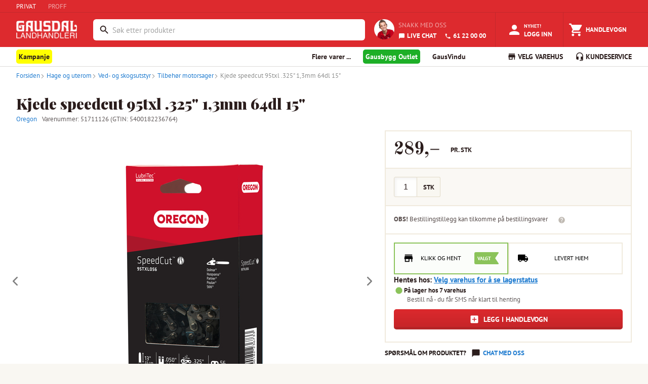

--- FILE ---
content_type: application/javascript; charset=utf-8
request_url: https://www.gaus.no/_next/static/chunks/6168-96687566ad7e4278.js
body_size: 26850
content:
"use strict";(self.webpackChunk_N_E=self.webpackChunk_N_E||[]).push([[6168],{3664:(e,t,r)=>{r.d(t,{A:()=>l}),r(14232);var n=r(49932),o=r(37876);let l=(0,n.A)((0,o.jsx)("path",{d:"M10 15l5.19-3L10 9v6m11.56-7.83c.13.47.22 1.1.28 1.9.07.8.1 1.49.1 2.09L22 12c0 2.19-.16 3.8-.44 4.83-.25.9-.83 1.48-1.73 1.73-.47.13-1.33.22-2.65.28-1.3.07-2.49.1-3.59.1L12 19c-4.19 0-6.8-.16-7.83-.44-.9-.25-1.48-.83-1.73-1.73-.13-.47-.22-1.1-.28-1.9-.07-.8-.1-1.49-.1-2.09L2 12c0-2.19.16-3.8.44-4.83.25-.9.83-1.48 1.73-1.73.47-.13 1.33-.22 2.65-.28 1.3-.07 2.49-.1 3.59-.1L12 5c4.19 0 6.8.16 7.83.44.9.25 1.48.83 1.73 1.73z"}),"YouTube")},4551:(e,t,r)=>{r.d(t,{A:()=>l});var n=r(49932),o=r(37876);let l=(0,n.A)((0,o.jsx)("path",{d:"M19 3H5c-1.11 0-2 .9-2 2v14c0 1.1.89 2 2 2h14c1.1 0 2-.9 2-2V5c0-1.1-.9-2-2-2m-2 10h-4v4h-2v-4H7v-2h4V7h2v4h4z"}),"AddBox")},5434:(e,t,r)=>{r.d(t,{S:()=>l});let n={active:"active",checked:"checked",completed:"completed",disabled:"disabled",error:"error",expanded:"expanded",focused:"focused",focusVisible:"focusVisible",open:"open",readOnly:"readOnly",required:"required",selected:"selected"},o="base";function l(e,t){let r=n[t];return r?`${o}--${r}`:`${o}-${e}-${t}`}},9507:(e,t,r)=>{r.d(t,{N:()=>k});var n=r(44501),o=r(40670),l=r(14232),i=r(89430),a=r(26112);function s(e){return e&&e.ownerDocument||document}var c=r(42683),u=r(67822),d=r(33333),f=r(5434),p=r(39764);let h="Popper";function m(e){return(0,f.S)(h,e)}(0,p.W)(h,["root"]);var g=r(21010),v=r(40824),y=r(37876);let b=["anchorEl","children","direction","disablePortal","modifiers","open","placement","popperOptions","popperRef","slotProps","slots","TransitionProps","ownerState"],A=["anchorEl","children","container","direction","disablePortal","keepMounted","modifiers","open","placement","popperOptions","popperRef","style","transition","slotProps","slots"];function x(e){return"function"==typeof e?e():e}let w={},R=l.forwardRef(function(e,t){var r;let{anchorEl:s,children:d,direction:f,disablePortal:p,modifiers:h,open:A,placement:w,popperOptions:R,popperRef:k,slotProps:C={},slots:M={},TransitionProps:E}=e,P=(0,o.A)(e,b),O=l.useRef(null),T=(0,i.A)(O,t),S=l.useRef(null),V=(0,i.A)(S,k),I=l.useRef(V);(0,a.A)(()=>{I.current=V},[V]),l.useImperativeHandle(k,()=>S.current,[]);let L=function(e,t){if("ltr"===t)return e;switch(e){case"bottom-end":return"bottom-start";case"bottom-start":return"bottom-end";case"top-end":return"top-start";case"top-start":return"top-end";default:return e}}(w,f),[D,H]=l.useState(L),[j,N]=l.useState(x(s));l.useEffect(()=>{S.current&&S.current.forceUpdate()}),l.useEffect(()=>{s&&N(x(s))},[s]),(0,a.A)(()=>{if(!j||!A)return;let e=[{name:"preventOverflow",options:{altBoundary:p}},{name:"flip",options:{altBoundary:p}},{name:"onUpdate",enabled:!0,phase:"afterWrite",fn:({state:e})=>{H(e.placement)}}];null!=h&&(e=e.concat(h)),R&&null!=R.modifiers&&(e=e.concat(R.modifiers));let t=(0,c.n4)(j,O.current,(0,n.A)({placement:L},R,{modifiers:e}));return I.current(t),()=>{t.destroy(),I.current(null)}},[j,p,h,A,R,L]);let z={placement:D};null!==E&&(z.TransitionProps=E);let B=(0,u.A)({root:["root"]},(0,v.W)(m)),F=null!=(r=M.root)?r:"div",W=(0,g.Q)({elementType:F,externalSlotProps:C.root,externalForwardedProps:P,additionalProps:{role:"tooltip",ref:T},ownerState:e,className:B.root});return(0,y.jsx)(F,(0,n.A)({},W,{children:"function"==typeof d?d(z):d}))}),k=l.forwardRef(function(e,t){let r,{anchorEl:i,children:a,container:c,direction:u="ltr",disablePortal:f=!1,keepMounted:p=!1,modifiers:h,open:m,placement:g="bottom",popperOptions:v=w,popperRef:b,style:k,transition:C=!1,slotProps:M={},slots:E={}}=e,P=(0,o.A)(e,A),[O,T]=l.useState(!0);if(!p&&!m&&(!C||O))return null;if(c)r=c;else if(i){let e=x(i);r=e&&void 0!==e.nodeType?s(e).body:s(null).body}let S=!m&&p&&(!C||O)?"none":void 0,V=C?{in:m,onEnter:()=>{T(!1)},onExited:()=>{T(!0)}}:void 0;return(0,y.jsx)(d.Z,{disablePortal:f,container:r,children:(0,y.jsx)(R,(0,n.A)({anchorEl:i,direction:u,disablePortal:f,modifiers:h,ref:t,open:C?!O:m,placement:g,popperOptions:v,popperRef:b,slotProps:M,slots:E},P,{style:(0,n.A)({position:"fixed",top:0,left:0,display:S},k),TransitionProps:V,children:a}))})})},11244:(e,t,r)=>{r.d(t,{A:()=>l});var n=r(49932),o=r(37876);let l=(0,n.A)((0,o.jsx)("path",{d:"M3 18h18v-2H3zm0-5h18v-2H3zm0-7v2h18V6z"}),"Menu")},14245:(e,t,r)=>{r.d(t,{A:()=>k});var n=r(14232),o=r(69241),l=r(4697),i=r(126),a=r(29176),s=r(35268),c=r(44032),u=r(77573),d=r(82532),f=r(15247),p=r(46154),h=r(59714),m=r(47951);let g=(0,m.A)("MuiDivider",["root","absolute","fullWidth","inset","middle","flexItem","light","vertical","withChildren","withChildrenVertical","textAlignRight","textAlignLeft","wrapper","wrapperVertical"]);var v=r(78367),y=r(50243),b=r(45879);function A(e){return(0,b.Ay)("MuiMenuItem",e)}let x=(0,m.A)("MuiMenuItem",["root","focusVisible","dense","disabled","divider","gutters","selected"]);var w=r(37876);let R=(0,s.Ay)(f.A,{shouldForwardProp:e=>(0,a.A)(e)||"classes"===e,name:"MuiMenuItem",slot:"Root",overridesResolver:(e,t)=>{let{ownerState:r}=e;return[t.root,r.dense&&t.dense,r.divider&&t.divider,!r.disableGutters&&t.gutters]}})((0,c.A)(e=>{let{theme:t}=e;return{...t.typography.body1,display:"flex",justifyContent:"flex-start",alignItems:"center",position:"relative",textDecoration:"none",minHeight:48,paddingTop:6,paddingBottom:6,boxSizing:"border-box",whiteSpace:"nowrap","&:hover":{textDecoration:"none",backgroundColor:(t.vars||t).palette.action.hover,"@media (hover: none)":{backgroundColor:"transparent"}},["&.".concat(x.selected)]:{backgroundColor:t.vars?"rgba(".concat(t.vars.palette.primary.mainChannel," / ").concat(t.vars.palette.action.selectedOpacity,")"):(0,i.X4)(t.palette.primary.main,t.palette.action.selectedOpacity),["&.".concat(x.focusVisible)]:{backgroundColor:t.vars?"rgba(".concat(t.vars.palette.primary.mainChannel," / calc(").concat(t.vars.palette.action.selectedOpacity," + ").concat(t.vars.palette.action.focusOpacity,"))"):(0,i.X4)(t.palette.primary.main,t.palette.action.selectedOpacity+t.palette.action.focusOpacity)}},["&.".concat(x.selected,":hover")]:{backgroundColor:t.vars?"rgba(".concat(t.vars.palette.primary.mainChannel," / calc(").concat(t.vars.palette.action.selectedOpacity," + ").concat(t.vars.palette.action.hoverOpacity,"))"):(0,i.X4)(t.palette.primary.main,t.palette.action.selectedOpacity+t.palette.action.hoverOpacity),"@media (hover: none)":{backgroundColor:t.vars?"rgba(".concat(t.vars.palette.primary.mainChannel," / ").concat(t.vars.palette.action.selectedOpacity,")"):(0,i.X4)(t.palette.primary.main,t.palette.action.selectedOpacity)}},["&.".concat(x.focusVisible)]:{backgroundColor:(t.vars||t).palette.action.focus},["&.".concat(x.disabled)]:{opacity:(t.vars||t).palette.action.disabledOpacity},["& + .".concat(g.root)]:{marginTop:t.spacing(1),marginBottom:t.spacing(1)},["& + .".concat(g.inset)]:{marginLeft:52},["& .".concat(y.A.root)]:{marginTop:0,marginBottom:0},["& .".concat(y.A.inset)]:{paddingLeft:36},["& .".concat(v.A.root)]:{minWidth:36},variants:[{props:e=>{let{ownerState:t}=e;return!t.disableGutters},style:{paddingLeft:16,paddingRight:16}},{props:e=>{let{ownerState:t}=e;return t.divider},style:{borderBottom:"1px solid ".concat((t.vars||t).palette.divider),backgroundClip:"padding-box"}},{props:e=>{let{ownerState:t}=e;return!t.dense},style:{[t.breakpoints.up("sm")]:{minHeight:"auto"}}},{props:e=>{let{ownerState:t}=e;return t.dense},style:{minHeight:32,paddingTop:4,paddingBottom:4,...t.typography.body2,["& .".concat(v.A.root," svg")]:{fontSize:"1.25rem"}}}]}})),k=n.forwardRef(function(e,t){let r,i=(0,u.b)({props:e,name:"MuiMenuItem"}),{autoFocus:a=!1,component:s="li",dense:c=!1,divider:f=!1,disableGutters:m=!1,focusVisibleClassName:g,role:v="menuitem",tabIndex:y,className:b,...x}=i,k=n.useContext(d.A),C=n.useMemo(()=>({dense:c||k.dense||!1,disableGutters:m}),[k.dense,c,m]),M=n.useRef(null);(0,p.A)(()=>{a&&M.current&&M.current.focus()},[a]);let E={...i,dense:C.dense,divider:f,disableGutters:m},P=(e=>{let{disabled:t,dense:r,divider:n,disableGutters:o,selected:i,classes:a}=e,s=(0,l.A)({root:["root",r&&"dense",t&&"disabled",!o&&"gutters",n&&"divider",i&&"selected"]},A,a);return{...a,...s}})(i),O=(0,h.A)(M,t);return i.disabled||(r=void 0!==y?y:-1),(0,w.jsx)(d.A.Provider,{value:C,children:(0,w.jsx)(R,{ref:O,role:v,tabIndex:r,component:s,focusVisibleClassName:(0,o.A)(P.focusVisible,g),className:(0,o.A)(P.root,b),...x,ownerState:E,classes:P})})})},17156:(e,t,r)=>{r.d(t,{A:()=>n});function n(e,t){"function"==typeof e?e(t):e&&(e.current=t)}},19747:(e,t,r)=>{r.d(t,{E:()=>n});let n=r(14232).createContext(null)},21010:(e,t,r)=>{r.d(t,{Q:()=>u});var n=r(44501),o=r(40670),l=r(89430),i=r(69241),a=r(46900);function s(e){if(void 0===e)return{};let t={};return Object.keys(e).filter(t=>!(t.match(/^on[A-Z]/)&&"function"==typeof e[t])).forEach(r=>{t[r]=e[r]}),t}let c=["elementType","externalSlotProps","ownerState","skipResolvingSlotProps"];function u(e){var t,r,u,d;let{elementType:f,externalSlotProps:p,ownerState:h,skipResolvingSlotProps:m=!1}=e,g=(0,o.A)(e,c),v=m?{}:"function"==typeof p?p(h,void 0):p,{props:y,internalRef:b}=function(e){let{getSlotProps:t,additionalProps:r,externalSlotProps:o,externalForwardedProps:l,className:c}=e;if(!t){let e=(0,i.A)(null==r?void 0:r.className,c,null==l?void 0:l.className,null==o?void 0:o.className),t=(0,n.A)({},null==r?void 0:r.style,null==l?void 0:l.style,null==o?void 0:o.style),a=(0,n.A)({},r,l,o);return e.length>0&&(a.className=e),Object.keys(t).length>0&&(a.style=t),{props:a,internalRef:void 0}}let u=(0,a.h)((0,n.A)({},l,o)),d=s(o),f=s(l),p=t(u),h=(0,i.A)(null==p?void 0:p.className,null==r?void 0:r.className,c,null==l?void 0:l.className,null==o?void 0:o.className),m=(0,n.A)({},null==p?void 0:p.style,null==r?void 0:r.style,null==l?void 0:l.style,null==o?void 0:o.style),g=(0,n.A)({},p,r,f,d);return h.length>0&&(g.className=h),Object.keys(m).length>0&&(g.style=m),{props:g,internalRef:p.ref}}((0,n.A)({},g,{externalSlotProps:v})),A=(0,l.A)(b,null==v?void 0:v.ref,null==(t=e.additionalProps)?void 0:t.ref);return r=f,u=(0,n.A)({},y,{ref:A}),d=h,void 0===r||"string"==typeof r?u:(0,n.A)({},u,{ownerState:(0,n.A)({},u.ownerState,d)})}},23327:(e,t,r)=>{r.d(t,{D:()=>H});var n=r(44501),o=r(40670),l=r(14232),i=r(5434),a=r(39764);let s="MenuItem";function c(e){return(0,i.S)(s,e)}(0,a.W)(s,["root","disabled","focusVisible"]);var u=r(53524),d=r(89430);class f{constructor(){this.currentId=null,this.clear=()=>{null!==this.currentId&&(clearTimeout(this.currentId),this.currentId=null)},this.disposeEffect=()=>this.clear}static create(){return new f}start(e,t){this.clear(),this.currentId=setTimeout(()=>{this.currentId=null,t()},e)}}let p=!0,h=!1,m=new f,g={text:!0,search:!0,url:!0,tel:!0,email:!0,password:!0,number:!0,date:!0,month:!0,week:!0,time:!0,datetime:!0,"datetime-local":!0};function v(e){e.metaKey||e.altKey||e.ctrlKey||(p=!0)}function y(){p=!1}function b(){"hidden"===this.visibilityState&&h&&(p=!0)}var A=r(46900),x=r(34208),w=r(19747),R=r(34564),k=r(31773),C=r(58513),M=r(26112),E=r(32023);function P(e){return`menu-item-${e.size}`}let O={dispatch:()=>{},popupId:"",registerPopup:()=>{},registerTrigger:()=>{},state:{open:!0,changeReason:null},triggerElement:null};var T=r(67822),S=r(21010),V=r(40824),I=r(37876);let L=["children","disabled","label","id","slotProps","slots"],D=l.memo(l.forwardRef(function(e,t){var r;let{children:i,disabled:a=!1,label:s,id:f,slotProps:D={},slots:H={}}=e,j=(0,o.A)(e,L),{getRootProps:N,disabled:z,focusVisible:B,highlighted:F}=function(e){var t;let{disabled:r=!1,id:o,rootRef:i,label:a,disableFocusOnHover:s=!1}=e,c=(0,u.A)(o),f=l.useRef(null),T=l.useMemo(()=>({disabled:r,id:null!=c?c:"",label:a,ref:f}),[r,c,a]),{dispatch:S}=null!=(t=l.useContext(k.r))?t:O,{getRootProps:V,highlighted:I}=function(e){let t,{handlePointerOverEvents:r=!1,item:o}=e,i=l.useContext(w.E);if(!i)throw Error("useListItem must be used within a ListProvider");let{dispatch:a,getItemState:s}=i,{highlighted:c,selected:u,focusable:d}=s(o),f=l.useCallback(e=>t=>{var r;null==(r=e.onClick)||r.call(e,t),t.defaultPrevented||a({type:x.o.itemClick,item:o,event:t})},[a,o]),p=l.useCallback(e=>t=>{var r;null==(r=e.onMouseOver)||r.call(e,t),t.defaultPrevented||a({type:x.o.itemHover,item:o,event:t})},[a,o]);return d&&(t=c?0:-1),{getRootProps:(e={})=>{let o=(0,A.h)(e);return(0,n.A)({},e,{onClick:f(o),onPointerOver:r?p(o):void 0,tabIndex:t})},highlighted:c,selected:u}}({item:c,handlePointerOverEvents:!s}),{index:L,totalItemCount:D}=function(e,t){let r=l.useContext(E.q);if(null===r)throw Error("useCompoundItem must be used within a useCompoundParent");let{registerItem:n}=r,[o,i]=l.useState("function"==typeof e?void 0:e);return(0,M.A)(()=>{let{id:r,deregister:o}=n(e,t);return i(r),o},[n,t,e]),{id:o,index:void 0!==o?r.getItemIndex(o):-1,totalItemCount:r.totalSubitemCount}}(null!=c?c:P,T),{getRootProps:H,focusVisible:j,rootRef:N}=function(e={}){let{disabled:t=!1,focusableWhenDisabled:r,href:o,rootRef:i,tabIndex:a,to:s,type:c,rootElementName:u}=e,f=l.useRef(),[x,w]=l.useState(!1),{isFocusVisibleRef:R,onFocus:k,onBlur:C,ref:M}=function(){let e=l.useCallback(e=>{var t;null!=e&&((t=e.ownerDocument).addEventListener("keydown",v,!0),t.addEventListener("mousedown",y,!0),t.addEventListener("pointerdown",y,!0),t.addEventListener("touchstart",y,!0),t.addEventListener("visibilitychange",b,!0))},[]),t=l.useRef(!1);return{isFocusVisibleRef:t,onFocus:function(e){return!!function(e){let{target:t}=e;try{return t.matches(":focus-visible")}catch(e){}return p||function(e){let{type:t,tagName:r}=e;return"INPUT"===r&&!!g[t]&&!e.readOnly||"TEXTAREA"===r&&!e.readOnly||!!e.isContentEditable}(t)}(e)&&(t.current=!0,!0)},onBlur:function(){return!!t.current&&(h=!0,m.start(100,()=>{h=!1}),t.current=!1,!0)},ref:e}}(),[E,P]=l.useState(!1);t&&!r&&E&&P(!1),l.useEffect(()=>{R.current=E},[E,R]);let[O,T]=function(e){let{rootElementName:t="",componentName:r}=e,[n,o]=l.useState(t.toUpperCase());return[n,l.useCallback(e=>{var t;o(null!=(t=null==e?void 0:e.tagName)?t:"")},[])]}({rootElementName:null!=u?u:o||s?"a":void 0,componentName:"Button"}),S=()=>{let e=f.current;return"BUTTON"===O||"INPUT"===O&&["button","submit","reset"].includes(null==e?void 0:e.type)||"A"===O&&(null==e?void 0:e.href)},V=(0,d.A)(T,i,M,f),I={};return void 0!==a&&(I.tabIndex=a),"BUTTON"===O?(I.type=null!=c?c:"button",r?I["aria-disabled"]=t:I.disabled=t):"INPUT"===O?c&&["button","submit","reset"].includes(c)&&(r?I["aria-disabled"]=t:I.disabled=t):""!==O&&(o||s||(I.role="button",I.tabIndex=null!=a?a:0),t&&(I["aria-disabled"]=t,I.tabIndex=r?null!=a?a:0:-1)),{getRootProps:(r={})=>{let o=(0,n.A)({},(0,A.h)(e),(0,A.h)(r)),l=(0,n.A)({type:c},o,I,r,{onBlur:e=>{var t;C(e),!1===R.current&&P(!1),null==(t=o.onBlur)||t.call(o,e)},onClick:e=>{if(!t){var r;null==(r=o.onClick)||r.call(o,e)}},onFocus:e=>{var t,r;f.current||(f.current=e.currentTarget),k(e),!0===R.current&&(P(!0),null==(r=o.onFocusVisible)||r.call(o,e)),null==(t=o.onFocus)||t.call(o,e)},onKeyDown:e=>{var r,n;null==(r=o.onKeyDown)||r.call(o,e),!e.defaultMuiPrevented&&(e.target!==e.currentTarget||S()||" "!==e.key||e.preventDefault(),e.target!==e.currentTarget||" "!==e.key||t||w(!0),e.target!==e.currentTarget||S()||"Enter"!==e.key||t||(null==(n=o.onClick)||n.call(o,e),e.preventDefault()))},onKeyUp:e=>{var r,n;e.target===e.currentTarget&&w(!1),null==(r=o.onKeyUp)||r.call(o,e),e.target!==e.currentTarget||S()||t||" "!==e.key||e.defaultMuiPrevented||null==(n=o.onClick)||n.call(o,e)},onMouseDown:e=>{var r;t||(w(!0),document.addEventListener("mouseup",()=>{w(!1)},{once:!0})),null==(r=o.onMouseDown)||r.call(o,e)},onMouseLeave:e=>{var t;E&&e.preventDefault(),null==(t=o.onMouseLeave)||t.call(o,e)},ref:V});return delete l.onFocusVisible,l},focusVisible:E,setFocusVisible:P,active:x,rootRef:V}}({disabled:r,focusableWhenDisabled:!0}),z=(0,d.A)(N,i,f);l.useDebugValue({id:c,highlighted:I,disabled:r,label:a});let B=(e={})=>(0,n.A)({},e,{onClick:t=>{var r;null==(r=e.onClick)||r.call(e,t),t.defaultMuiPrevented||S({type:R.J.close,event:t})}});function F(e={}){let t=(0,A.h)(e),r=(0,C.I)(B,(0,C.I)(H,V));return(0,n.A)({},e,t,r(t),{id:c,ref:z,role:"menuitem"})}return void 0===c?{getRootProps:F,disabled:!1,focusVisible:j,highlighted:!1,index:-1,totalItemCount:0,rootRef:z}:{getRootProps:F,disabled:r,focusVisible:j,highlighted:I,index:L,totalItemCount:D,rootRef:z}}({id:f,disabled:a,rootRef:t,label:s}),W=(0,n.A)({},e,{disabled:z,focusVisible:B,highlighted:F}),U=function(e){let{disabled:t,focusVisible:r}=e;return(0,T.A)({root:["root",t&&"disabled",r&&"focusVisible"]},(0,V.W)(c))}(W),K=null!=(r=H.root)?r:"li",Y=(0,S.Q)({elementType:K,getSlotProps:N,externalSlotProps:D.root,externalForwardedProps:j,className:U.root,ownerState:W});return(0,I.jsx)(K,(0,n.A)({},Y,{children:i}))})),H=l.forwardRef(function(e,t){let{id:r}=e,{contextValue:o,id:i}=function(e){let t=l.useContext(w.E);if(!t)throw Error("MenuItem: ListContext was not found.");let r=(0,u.A)(e),{getItemState:n,dispatch:o}=t,{highlighted:i,selected:a,focusable:s}=null!=r?n(r):{focusable:!0,highlighted:!1,selected:!1},c=l.useCallback(e=>{if(e!==r)throw Error(`Base UI MenuItem: Tried to access the state of another MenuItem./nitemValue: ${e} | id: ${r}/nThis is unsupported when the MenuItem uses the MenuItemContextStabilizer as a performance optimization.`);return{highlighted:i,selected:a,focusable:s}},[i,a,s,r]);return{contextValue:l.useMemo(()=>({dispatch:o,getItemState:c}),[o,c]),id:r}}(r);return(0,I.jsx)(w.E.Provider,{value:o,children:(0,I.jsx)(D,(0,n.A)({},e,{id:i,ref:t}))})})},26112:(e,t,r)=>{r.d(t,{A:()=>o});var n=r(14232);let o="undefined"!=typeof window?n.useLayoutEffect:n.useEffect},27730:(e,t,r)=>{r.d(t,{A:()=>l});var n=r(49932),o=r(37876);let l=(0,n.A)((0,o.jsx)("path",{d:"M12 12c2.21 0 4-1.79 4-4s-1.79-4-4-4-4 1.79-4 4 1.79 4 4 4m0 2c-2.67 0-8 1.34-8 4v2h16v-2c0-2.66-5.33-4-8-4"}),"Person")},31773:(e,t,r)=>{r.d(t,{r:()=>n});let n=r(14232).createContext(null)},32023:(e,t,r)=>{r.d(t,{q:()=>o,v:()=>l});var n=r(14232);let o=n.createContext(null);function l(){let[e,t]=n.useState(new Map),r=n.useRef(new Set),o=n.useCallback(function(e){r.current.delete(e),t(t=>{let r=new Map(t);return r.delete(e),r})},[]),l=n.useCallback(function(e,n){let l;return l="function"==typeof e?e(r.current):e,r.current.add(l),t(e=>{let t=new Map(e);return t.set(l,n),t}),{id:l,deregister:()=>o(l)}},[o]),i=n.useMemo(()=>(function(e){let t=Array.from(e.keys()).map(t=>{let r=e.get(t);return{key:t,subitem:r}});return t.sort((e,t)=>{let r=e.subitem.ref.current,n=t.subitem.ref.current;return null===r||null===n||r===n?0:r.compareDocumentPosition(n)&Node.DOCUMENT_POSITION_PRECEDING?1:-1}),new Map(t.map(e=>[e.key,e.subitem]))})(e),[e]),a=n.useCallback(function(e){return Array.from(i.keys()).indexOf(e)},[i]);return{contextValue:n.useMemo(()=>({getItemIndex:a,registerItem:l,totalSubitemCount:e.size}),[a,l,e.size]),subitems:i}}},32521:(e,t,r)=>{r.d(t,{A:()=>l});var n=r(49932),o=r(37876);let l=(0,n.A)((0,o.jsx)("path",{d:"M7 18c-1.1 0-1.99.9-1.99 2S5.9 22 7 22s2-.9 2-2-.9-2-2-2M1 2v2h2l3.6 7.59-1.35 2.45c-.16.28-.25.61-.25.96 0 1.1.9 2 2 2h12v-2H7.42c-.14 0-.25-.11-.25-.25l.03-.12.9-1.63h7.45c.75 0 1.41-.41 1.75-1.03l3.58-6.49c.08-.14.12-.31.12-.48 0-.55-.45-1-1-1H5.21l-.94-2zm16 16c-1.1 0-1.99.9-1.99 2s.89 2 1.99 2 2-.9 2-2-.9-2-2-2"}),"ShoppingCart")},33333:(e,t,r)=>{r.d(t,{Z:()=>c});var n=r(14232),o=r(98477),l=r(89430),i=r(26112),a=r(17156),s=r(37876);let c=n.forwardRef(function(e,t){let{children:r,container:c,disablePortal:u=!1}=e,[d,f]=n.useState(null),p=(0,l.A)(n.isValidElement(r)?r.ref:null,t);return((0,i.A)(()=>{u||f(("function"==typeof c?c():c)||document.body)},[c,u]),(0,i.A)(()=>{if(d&&!u)return(0,a.A)(t,d),()=>{(0,a.A)(t,null)}},[t,d,u]),u)?n.isValidElement(r)?n.cloneElement(r,{ref:p}):(0,s.jsx)(n.Fragment,{children:r}):(0,s.jsx)(n.Fragment,{children:d?o.createPortal(r,d):d})})},34208:(e,t,r)=>{r.d(t,{o:()=>n});let n={blur:"list:blur",focus:"list:focus",itemClick:"list:itemClick",itemHover:"list:itemHover",itemsChange:"list:itemsChange",keyDown:"list:keyDown",resetHighlight:"list:resetHighlight",highlightLast:"list:highlightLast",textNavigation:"list:textNavigation",clearSelection:"list:clearSelection"}},34564:(e,t,r)=>{r.d(t,{J:()=>n});let n={blur:"dropdown:blur",escapeKeyDown:"dropdown:escapeKeyDown",toggle:"dropdown:toggle",open:"dropdown:open",close:"dropdown:close"}},38649:(e,t,r)=>{r.d(t,{A:()=>l}),r(14232);var n=r(49932),o=r(37876);let l=(0,n.A)((0,o.jsx)("path",{d:"M19 3a2 2 0 0 1 2 2v14a2 2 0 0 1-2 2H5a2 2 0 0 1-2-2V5a2 2 0 0 1 2-2h14m-.5 15.5v-5.3a3.26 3.26 0 0 0-3.26-3.26c-.85 0-1.84.52-2.32 1.3v-1.11h-2.79v8.37h2.79v-4.93c0-.77.62-1.4 1.39-1.4a1.4 1.4 0 0 1 1.4 1.4v4.93h2.79M6.88 8.56a1.68 1.68 0 0 0 1.68-1.68c0-.93-.75-1.69-1.68-1.69a1.69 1.69 0 0 0-1.69 1.69c0 .93.76 1.68 1.69 1.68m1.39 9.94v-8.37H5.5v8.37h2.77z"}),"LinkedIn")},39764:(e,t,r)=>{r.d(t,{W:()=>o});var n=r(5434);function o(e,t){let r={};return t.forEach(t=>{r[t]=(0,n.S)(e,t)}),r}},40824:(e,t,r)=>{r.d(t,{W:()=>l});var n=r(14232);r(37876);let o=n.createContext({disableDefaultClasses:!1});function l(e){let{disableDefaultClasses:t}=n.useContext(o);return r=>t?"":e(r)}},44725:(e,t,r)=>{r.d(t,{A:()=>l});var n=r(49932),o=r(37876);let l=(0,n.A)((0,o.jsx)("path",{d:"M19 6.41 17.59 5 12 10.59 6.41 5 5 6.41 10.59 12 5 17.59 6.41 19 12 13.41 17.59 19 19 17.59 13.41 12z"}),"Close")},46900:(e,t,r)=>{r.d(t,{h:()=>n});function n(e,t=[]){if(void 0===e)return{};let r={};return Object.keys(e).filter(r=>r.match(/^on[A-Z]/)&&"function"==typeof e[r]&&!t.includes(r)).forEach(t=>{r[t]=e[t]}),r}},47327:(e,t,r)=>{r.d(t,{A:()=>l});var n=r(49932),o=r(37876);let l=(0,n.A)((0,o.jsx)("path",{d:"M20 11H7.83l5.59-5.59L12 4l-8 8 8 8 1.41-1.41L7.83 13H20z"}),"ArrowBack")},47608:(e,t,r)=>{r.d(t,{W:()=>Z});var n=r(44501),o=r(40670),l=r(14232),i=r(5434),a=r(39764);let s="Menu";function c(e){return(0,i.S)(s,e)}(0,a.W)(s,["root","listbox","expanded"]);var u=r(89430),d=r(53524),f=r(26112),p=r(34208);function h(e,t,r){var n;let o,l,{items:i,isItemDisabled:a,disableListWrap:s,disabledItemsFocusable:c,itemComparer:u,focusManagement:d}=r,f=i.length-1,p=null==e?-1:i.findIndex(t=>u(t,e)),h=!s;switch(t){case"reset":if(-1==("DOM"===d?0:-1))return null;o=0,l="next",h=!1;break;case"start":o=0,l="next",h=!1;break;case"end":o=f,l="previous",h=!1;break;default:{let e=p+t;e<0?!h&&-1!==p||Math.abs(t)>1?(o=0,l="next"):(o=f,l="previous"):e>f?!h||Math.abs(t)>1?(o=f,l="previous"):(o=0,l="next"):(o=e,l=t>=0?"next":"previous")}}let m=function(e,t,r,n,o,l){if(0===r.length||!n&&r.every((e,t)=>o(e,t)))return -1;let i=e;for(;;){if(!l&&"next"===t&&i===r.length||!l&&"previous"===t&&-1===i)return -1;if(!(!n&&o(r[i],i)))return i;i+="next"===t?1:-1,l&&(i=(i+r.length)%r.length)}}(o,l,i,c,a,h);return -1!==m||null===e||a(e,p)?null!=(n=i[m])?n:null:e}function m(e,t,r){var o,l,i,a;let{itemComparer:s,isItemDisabled:c,selectionMode:u,items:d}=r,{selectedValues:f}=t,p=d.findIndex(t=>s(e,t));if(c(e,p))return t;let h=(o=e,l=f,i=u,a=s,"none"===i?[]:"single"===i?a(l[0],o)?l:[o]:l.some(e=>a(e,o))?l.filter(e=>!a(e,o)):[...l,o]);return(0,n.A)({},t,{selectedValues:h,highlightedValue:e})}function g(e,t){let{type:r,context:o}=t;switch(r){case p.o.keyDown:var l=t.key;let i=e.highlightedValue,{orientation:a,pageSize:s}=o;switch(l){case"Home":return(0,n.A)({},e,{highlightedValue:h(i,"start",o)});case"End":return(0,n.A)({},e,{highlightedValue:h(i,"end",o)});case"PageUp":return(0,n.A)({},e,{highlightedValue:h(i,-s,o)});case"PageDown":return(0,n.A)({},e,{highlightedValue:h(i,s,o)});case"ArrowUp":if("vertical"!==a)break;return(0,n.A)({},e,{highlightedValue:h(i,-1,o)});case"ArrowDown":if("vertical"!==a)break;return(0,n.A)({},e,{highlightedValue:h(i,1,o)});case"ArrowLeft":if("vertical"===a)break;return(0,n.A)({},e,{highlightedValue:h(i,"horizontal-ltr"===a?-1:1,o)});case"ArrowRight":if("vertical"===a)break;return(0,n.A)({},e,{highlightedValue:h(i,"horizontal-ltr"===a?1:-1,o)});case"Enter":case" ":if(null===e.highlightedValue)break;return m(e.highlightedValue,e,o)}return e;case p.o.itemClick:return m(t.item,e,o);case p.o.blur:return"DOM"===o.focusManagement?e:(0,n.A)({},e,{highlightedValue:null});case p.o.textNavigation:return function(e,t,r){let{items:o,isItemDisabled:l,disabledItemsFocusable:i,getItemAsString:a}=r,s=t.length>1,c=s?e.highlightedValue:h(e.highlightedValue,1,r);for(let u=0;u<o.length&&c&&(s||e.highlightedValue!==c);u+=1){if(function(e,t,r){var n;let o=null==(n=r(e))?void 0:n.trim().toLowerCase();return!!o&&0!==o.length&&0===o.indexOf(t)}(c,t,a)&&(!l(c,o.indexOf(c))||i))return(0,n.A)({},e,{highlightedValue:c});c=h(c,1,r)}return e}(e,t.searchString,o);case p.o.itemsChange:return function(e,t,r,o){var l,i;let{itemComparer:a,focusManagement:s}=o,c=null;null!=r.highlightedValue?c=null!=(i=e.find(e=>a(e,r.highlightedValue)))?i:null:"DOM"===s&&0===t.length&&(c=h(null,"reset",o));let u=(null!=(l=r.selectedValues)?l:[]).filter(t=>e.some(e=>a(e,t)));return(0,n.A)({},r,{highlightedValue:c,selectedValues:u})}(t.items,t.previousItems,e,o);case p.o.resetHighlight:return(0,n.A)({},e,{highlightedValue:h(null,"reset",o)});case p.o.highlightLast:return(0,n.A)({},e,{highlightedValue:h(null,"end",o)});case p.o.clearSelection:return(0,n.A)({},e,{selectedValues:[],highlightedValue:h(null,"reset",o)});default:return e}}function v(e,t){if(t.type===p.o.itemHover)return(0,n.A)({},e,{highlightedValue:t.item});let r=g(e,t);if(null===r.highlightedValue&&t.context.items.length>0)return(0,n.A)({},r,{highlightedValue:t.context.items[0]});if(t.type===p.o.keyDown&&"Escape"===t.event.key)return(0,n.A)({},r,{open:!1});if(t.type===p.o.blur){var o,l,i;if(!(null!=(o=t.context.listboxRef.current)&&o.contains(t.event.relatedTarget))){let e=null==(l=t.context.listboxRef.current)?void 0:l.getAttribute("id"),o=null==(i=t.event.relatedTarget)?void 0:i.getAttribute("aria-controls");return e&&o&&e===o?r:(0,n.A)({},r,{open:!1,highlightedValue:t.context.items[0]})}}return r}var y=r(31773);function b(e,t){return e===t}let A={},x=()=>{};function w(e,t){let r=(0,n.A)({},e);return Object.keys(t).forEach(e=>{void 0!==t[e]&&(r[e]=t[e])}),r}function R(e,t,r=(e,t)=>e===t){return e.length===t.length&&e.every((e,n)=>r(e,t[n]))}var k=r(46900);let C={},M=()=>{},E=(e,t)=>e===t,P=()=>!1,O=e=>"string"==typeof e?e:String(e),T=()=>({highlightedValue:null,selectedValues:[]});var S=r(34564),V=r(32023),I=r(58513);let L={dispatch:()=>{},popupId:"",registerPopup:()=>{},registerTrigger:()=>{},state:{open:!0,changeReason:null},triggerElement:null};var D=r(19747),H=r(37876);function j(e){let{value:t,children:r}=e,{dispatch:n,getItemIndex:o,getItemState:i,registerItem:a,totalSubitemCount:s}=t,c=l.useMemo(()=>({dispatch:n,getItemState:i,getItemIndex:o}),[n,o,i]),u=l.useMemo(()=>({getItemIndex:o,registerItem:a,totalSubitemCount:s}),[a,o,s]);return(0,H.jsx)(V.q.Provider,{value:u,children:(0,H.jsx)(D.E.Provider,{value:c,children:r})})}var N=r(67822),z=r(94882),B=r(72262),F=r(33333),W=r(21010),U=r(40824);let K="Popup";function Y(e){return(0,i.S)(K,e)}(0,a.W)(K,["root","open"]);let $=l.createContext(null),q=l.createContext(null),X=["anchor","children","container","disablePortal","keepMounted","middleware","offset","open","placement","slotProps","slots","strategy"],_=l.forwardRef(function(e,t){var r;let{anchor:i,children:a,container:s,disablePortal:c=!1,keepMounted:d=!1,middleware:p,offset:h=0,open:m=!1,placement:g="bottom",slotProps:v={},slots:y={},strategy:b="absolute"}=e,A=(0,o.A)(e,X),{refs:x,elements:w,floatingStyles:R,update:k,placement:C}=(0,z.we)({elements:{reference:"function"==typeof i?i():i},open:m,middleware:null!=p?p:[(0,z.cY)(null!=h?h:0),(0,z.UU)(),(0,z.BN)()],placement:g,strategy:b,whileElementsMounted:d?void 0:B.ll}),M=(0,u.A)(x.setFloating,t);(0,f.A)(()=>{if(d&&m&&w.reference&&w.floating)return(0,B.ll)(w.reference,w.floating,k)},[d,m,w,k]);let E=(0,n.A)({},e,{disablePortal:c,keepMounted:d,offset:z.cY,open:m,placement:g,finalPlacement:C,strategy:b}),{contextValue:P,hasExited:O}=function(e){let t,[r,n]=l.useState(!0),o=l.useRef(!1),i=l.useRef(0),[a,s]=l.useState(!1),c=l.useRef(e);l.useEffect(()=>{!e&&i.current>0&&c.current!==e&&(o.current=!0,n(!1)),c.current=e},[e]);let u=l.useCallback(()=>{o.current=!1,n(!0)},[]),d=l.useCallback(()=>(i.current+=1,s(!0),()=>{i.current-=1,0===i.current&&s(!1)}),[]);return t=a?!e&&!o.current&&r:!e,{contextValue:l.useMemo(()=>({requestedEnter:e,onExited:u,registerTransition:d,hasExited:t}),[u,e,d,t]),hasExited:t}}(m),T=function(e){let{open:t}=e;return(0,N.A)({root:["root",t&&"open"]},(0,U.W)(Y))}(E),S=null!=(r=null==y?void 0:y.root)?r:"div",V=(0,W.Q)({elementType:S,externalSlotProps:v.root,externalForwardedProps:A,ownerState:E,className:T.root,additionalProps:{ref:M,role:"tooltip",style:(0,n.A)({},R,{visibility:d&&O?"hidden":void 0})}}),I=l.useMemo(()=>({placement:C}),[C]);return d||!O?(0,H.jsx)(F.Z,{disablePortal:c,container:s,children:(0,H.jsx)(q.Provider,{value:I,children:(0,H.jsx)($.Provider,{value:P,children:(0,H.jsx)(S,(0,n.A)({},V,{children:a}))})})}):null}),Q=["actions","anchor","children","onItemsChange","slotProps","slots"],Z=l.forwardRef(function(e,t){var r,i;let{actions:a,anchor:s,children:h,onItemsChange:m,slotProps:D={},slots:z={}}=e,B=(0,o.A)(e,Q),{contextValue:F,getListboxProps:K,dispatch:Y,open:$,triggerElement:q}=function(e={}){var t,r;let{listboxRef:o,onItemsChange:i,id:a,disabledItemsFocusable:s=!0,disableListWrap:c=!1,autoFocus:h=!0,componentName:m="useMenu"}=e,D=l.useRef(null),H=(0,u.A)(D,o),j=null!=(t=(0,d.A)(a))?t:"",{state:{open:N,changeReason:z},dispatch:B,triggerElement:F,registerPopup:W}=null!=(r=l.useContext(y.r))?r:L,U=l.useRef(N),{subitems:K,contextValue:Y}=(0,V.v)(),$=l.useMemo(()=>Array.from(K.keys()),[K]),q=l.useCallback(e=>{var t,r;return null==e?null:null!=(t=null==(r=K.get(e))?void 0:r.ref.current)?t:null},[K]),X=l.useCallback(e=>{var t;return(null==K||null==(t=K.get(e))?void 0:t.disabled)||!1},[K]),{dispatch:_,getRootProps:Q,contextValue:Z,state:{highlightedValue:J},rootRef:G}=function(e){let{controlledProps:t=C,disabledItemsFocusable:r=!1,disableListWrap:o=!1,focusManagement:i="activeDescendant",getInitialState:a=T,getItemDomElement:s,getItemId:c,isItemDisabled:d=P,rootRef:f,onStateChange:h=M,items:m,itemComparer:v=E,getItemAsString:y=O,onChange:S,onHighlightChange:V,onItemsChange:I,orientation:L="vertical",pageSize:D=5,reducerActionContext:H=C,selectionMode:j="single",stateReducer:N,componentName:z="useList"}=e,B=l.useRef(null),F=(0,u.A)(f,B),W=l.useCallback((e,t,r)=>{if(null==V||V(e,t,r),"DOM"===i&&null!=t&&(r===p.o.itemClick||r===p.o.keyDown||r===p.o.textNavigation)){var n;null==s||null==(n=s(t))||n.focus()}},[s,V,i]),U=l.useMemo(()=>({highlightedValue:v,selectedValues:(e,t)=>R(e,t,v)}),[v]),K=l.useCallback((e,t,r,n,o)=>{switch(null==h||h(e,t,r,n,o),t){case"highlightedValue":W(e,r,n);break;case"selectedValues":null==S||S(e,r,n)}},[W,S,h]),Y=l.useMemo(()=>({disabledItemsFocusable:r,disableListWrap:o,focusManagement:i,isItemDisabled:d,itemComparer:v,items:m,getItemAsString:y,onHighlightChange:W,orientation:L,pageSize:D,selectionMode:j,stateComparers:U}),[r,o,i,d,v,m,y,W,L,D,j,U]),$=a(),[q,X]=function(e){let t=l.useRef(null),{reducer:r,initialState:o,controlledProps:i=A,stateComparers:a=A,onStateChange:s=x,actionContext:c,componentName:u=""}=e;l.useRef(i);let d=l.useCallback((e,n)=>(t.current=n,r(w(e,i),n)),[i,r]),[f,p]=l.useReducer(d,o),h=l.useCallback(e=>{p((0,n.A)({},e,{context:c}))},[c]),{nextState:m,initialState:g,stateComparers:v,onStateChange:y,controlledProps:R,lastActionRef:k}={nextState:f,initialState:o,stateComparers:null!=a?a:A,onStateChange:null!=s?s:x,controlledProps:i,lastActionRef:t},C=l.useRef(g);return l.useEffect(()=>{if(null===k.current)return;let e=w(C.current,R);Object.keys(m).forEach(t=>{var r,n,o;let l=null!=(r=v[t])?r:b,i=m[t],a=e[t];(null!=a||null==i)&&(null==a||null!=i)&&(null==a||null==i||l(i,a))||null==y||y(null!=(n=k.current.event)?n:null,t,i,null!=(o=k.current.type)?o:"",m)}),C.current=m,k.current=null},[C,m,k,y,v,R]),[w(f,i),h]}({reducer:null!=N?N:g,actionContext:l.useMemo(()=>(0,n.A)({},H,Y),[H,Y]),initialState:$,controlledProps:t,stateComparers:U,onStateChange:K,componentName:z}),{highlightedValue:_,selectedValues:Q}=q,Z=function(e){let t=l.useRef({searchString:"",lastTime:null});return l.useCallback(r=>{if(1===r.key.length&&" "!==r.key){let n=t.current,o=r.key.toLowerCase(),l=performance.now();n.searchString.length>0&&n.lastTime&&l-n.lastTime>500?n.searchString=o:(1!==n.searchString.length||o!==n.searchString)&&(n.searchString+=o),n.lastTime=l,e(n.searchString,r)}},[e])}((e,t)=>X({type:p.o.textNavigation,event:t,searchString:e})),J=l.useRef([]);l.useEffect(()=>{R(J.current,m,v)||(X({type:p.o.itemsChange,event:null,items:m,previousItems:J.current}),J.current=m,null==I||I(m))},[m,v,X,I]);let G=l.useCallback(e=>{let t=(null!=Q?Q:[]).some(t=>null!=t&&v(e,t));return{focusable:"DOM"===i,highlighted:null!=_&&v(e,_),selected:t}},[v,Q,_,i]),ee=l.useMemo(()=>({dispatch:X,getItemState:G}),[X,G]);return l.useDebugValue({state:q}),{contextValue:ee,dispatch:X,getRootProps:(e={})=>{let t=(0,k.h)(e);return(0,n.A)({},e,{"aria-activedescendant":"activeDescendant"===i&&null!=_?c(_):void 0,tabIndex:"DOM"===i?-1:0,ref:F},t,{onBlur:e=>{var r,n;null==(r=t.onBlur)||r.call(t,e),!e.defaultMuiPrevented&&(null!=(n=B.current)&&n.contains(e.relatedTarget)||X({type:p.o.blur,event:e}))},onKeyDown:e=>{var r;if(null==(r=t.onKeyDown)||r.call(t,e),e.defaultMuiPrevented)return;let n=["Home","End","PageUp","PageDown"];"vertical"===L?n.push("ArrowUp","ArrowDown"):n.push("ArrowLeft","ArrowRight"),"activeDescendant"===i&&n.push(" ","Enter"),n.includes(e.key)&&e.preventDefault(),X({type:p.o.keyDown,key:e.key,event:e}),Z(e)}})},rootRef:F,state:q}}({disabledItemsFocusable:s,disableListWrap:c,focusManagement:"DOM",getItemDomElement:q,getInitialState:()=>({selectedValues:[],highlightedValue:null}),isItemDisabled:X,items:$,getItemAsString:l.useCallback(e=>{var t,r;return(null==(t=K.get(e))?void 0:t.label)||(null==(r=K.get(e))||null==(r=r.ref.current)?void 0:r.innerText)},[K]),rootRef:H,onItemsChange:i,reducerActionContext:l.useMemo(()=>({listboxRef:D}),[D]),selectionMode:"none",stateReducer:v,componentName:m});(0,f.A)(()=>{W(j)},[j,W]),(0,f.A)(()=>{N&&(null==z?void 0:z.type)==="keydown"&&"ArrowUp"===z.key&&_({type:p.o.highlightLast,event:z})},[N,z,_]),l.useEffect(()=>{if(N&&h&&J&&!U.current){var e;null==(e=K.get(J))||null==(e=e.ref)||null==(e=e.current)||e.focus()}},[N,h,J,K,$]),l.useEffect(()=>{var e,t;null!=(e=D.current)&&e.contains(document.activeElement)&&null!==J&&(null==K||null==(t=K.get(J))||null==(t=t.ref.current)||t.focus())},[J,K]);let ee=(e={})=>({onBlur:t=>{var r,n;null==(r=e.onBlur)||r.call(e,t),!t.defaultMuiPrevented&&(null!=(n=D.current)&&n.contains(t.relatedTarget)||t.relatedTarget===F||B({type:S.J.blur,event:t}))},onKeyDown:t=>{var r;null==(r=e.onKeyDown)||r.call(e,t),t.defaultMuiPrevented||"Escape"!==t.key||B({type:S.J.escapeKeyDown,event:t})}});return l.useDebugValue({subitems:K,highlightedValue:J}),{contextValue:(0,n.A)({},Y,Z),dispatch:_,getListboxProps:(e={})=>{let t=(0,I.I)(ee,Q),r=(0,k.h)(e);return(0,n.A)({},e,r,t(r),{id:j,role:"menu"})},highlightedValue:J,listboxRef:G,menuItems:K,open:N,triggerElement:F}}({onItemsChange:m,componentName:"Menu"}),X=null!=s?s:q;l.useImperativeHandle(a,()=>({dispatch:Y,resetHighlight:()=>Y({type:p.o.resetHighlight,event:null})}),[Y]);let Z=(0,n.A)({},e,{open:$}),J=function(e){let{open:t}=e;return(0,N.A)({root:["root",t&&"expanded"],listbox:["listbox",t&&"expanded"]},(0,U.W)(c))}(Z),G=null!=(r=z.root)?r:"div",ee=(0,W.Q)({elementType:G,externalSlotProps:D.root,externalForwardedProps:B,additionalProps:{ref:t,role:void 0},className:J.root,ownerState:Z}),et=null!=(i=z.listbox)?i:"ul",er=(0,W.Q)({elementType:et,getSlotProps:K,externalSlotProps:D.listbox,className:J.listbox,ownerState:Z});return!0===$&&null==X?(0,H.jsx)(G,(0,n.A)({},ee,{children:(0,H.jsx)(et,(0,n.A)({},er,{children:(0,H.jsx)(j,{value:F,children:h})}))})):(0,H.jsx)(_,(0,n.A)({keepMounted:!0},ee,{open:$,anchor:X,slots:{root:G},children:(0,H.jsx)(et,(0,n.A)({},er,{children:(0,H.jsx)(j,{value:F,children:h})}))}))})},48499:(e,t,r)=>{r.d(t,{A:()=>l}),r(14232);var n=r(49932),o=r(37876);let l=(0,n.A)((0,o.jsx)("path",{d:"M5 3h14a2 2 0 0 1 2 2v14a2 2 0 0 1-2 2H5a2 2 0 0 1-2-2V5a2 2 0 0 1 2-2m13 2h-2.5A3.5 3.5 0 0 0 12 8.5V11h-2v3h2v7h3v-7h3v-3h-3V9a1 1 0 0 1 1-1h2V5z"}),"Facebook")},48677:(e,t,r)=>{r.d(t,{A:()=>m});var n=r(14232),o=r(69241),l=r(4697),i=r(72693),a=r(92003),s=r(82532),c=r(35268),u=r(77573),d=r(50243),f=r(24369),p=r(37876);let h=(0,c.Ay)("div",{name:"MuiListItemText",slot:"Root",overridesResolver:(e,t)=>{let{ownerState:r}=e;return[{["& .".concat(d.A.primary)]:t.primary},{["& .".concat(d.A.secondary)]:t.secondary},t.root,r.inset&&t.inset,r.primary&&r.secondary&&t.multiline,r.dense&&t.dense]}})({flex:"1 1 auto",minWidth:0,marginTop:4,marginBottom:4,[".".concat(i.A.root,":where(& .").concat(d.A.primary,")")]:{display:"block"},[".".concat(i.A.root,":where(& .").concat(d.A.secondary,")")]:{display:"block"},variants:[{props:e=>{let{ownerState:t}=e;return t.primary&&t.secondary},style:{marginTop:6,marginBottom:6}},{props:e=>{let{ownerState:t}=e;return t.inset},style:{paddingLeft:56}}]}),m=n.forwardRef(function(e,t){let r=(0,u.b)({props:e,name:"MuiListItemText"}),{children:i,className:c,disableTypography:m=!1,inset:g=!1,primary:v,primaryTypographyProps:y,secondary:b,secondaryTypographyProps:A,slots:x={},slotProps:w={},...R}=r,{dense:k}=n.useContext(s.A),C=null!=v?v:i,M=b,E={...r,disableTypography:m,inset:g,primary:!!C,secondary:!!M,dense:k},P=(e=>{let{classes:t,inset:r,primary:n,secondary:o,dense:i}=e;return(0,l.A)({root:["root",r&&"inset",i&&"dense",n&&o&&"multiline"],primary:["primary"],secondary:["secondary"]},d.b,t)})(E),O={slots:x,slotProps:{primary:y,secondary:A,...w}},[T,S]=(0,f.A)("root",{className:(0,o.A)(P.root,c),elementType:h,externalForwardedProps:{...O,...R},ownerState:E,ref:t}),[V,I]=(0,f.A)("primary",{className:P.primary,elementType:a.A,externalForwardedProps:O,ownerState:E}),[L,D]=(0,f.A)("secondary",{className:P.secondary,elementType:a.A,externalForwardedProps:O,ownerState:E});return null==C||C.type===a.A||m||(C=(0,p.jsx)(V,{variant:k?"body2":"body1",component:(null==I?void 0:I.variant)?void 0:"span",...I,children:C})),null==M||M.type===a.A||m||(M=(0,p.jsx)(L,{variant:"body2",color:"textSecondary",...D,children:M})),(0,p.jsxs)(T,{...S,children:[C,M]})})},50243:(e,t,r)=>{r.d(t,{A:()=>i,b:()=>l});var n=r(47951),o=r(45879);function l(e){return(0,o.Ay)("MuiListItemText",e)}let i=(0,n.A)("MuiListItemText",["root","multiline","dense","inset","primary","secondary"])},53524:(e,t,r)=>{r.d(t,{A:()=>a});var n,o=r(14232);let l=0,i=(n||(n=r.t(o,2)))["useId".toString()];function a(e){if(void 0!==i){let t=i();return null!=e?e:t}let[t,r]=o.useState(e),n=e||t;return o.useEffect(()=>{null==t&&(l+=1,r(`mui-${l}`))},[t]),n}},58513:(e,t,r)=>{r.d(t,{I:()=>o});var n=r(44501);function o(e,t){return function(r={}){let o=(0,n.A)({},r,e(r));return(0,n.A)({},o,t(o))}}},59530:(e,t,r)=>{r.d(t,{A:()=>y});var n=r(14232),o=r(69241),l=r(4697),i=r(35268),a=r(44032),s=r(77573),c=r(47951),u=r(45879);function d(e){return(0,u.Ay)("MuiCardActionArea",e)}let f=(0,c.A)("MuiCardActionArea",["root","focusVisible","focusHighlight"]);var p=r(15247),h=r(24369),m=r(37876);let g=(0,i.Ay)(p.A,{name:"MuiCardActionArea",slot:"Root",overridesResolver:(e,t)=>t.root})((0,a.A)(e=>{let{theme:t}=e;return{display:"block",textAlign:"inherit",borderRadius:"inherit",width:"100%",["&:hover .".concat(f.focusHighlight)]:{opacity:(t.vars||t).palette.action.hoverOpacity,"@media (hover: none)":{opacity:0}},["&.".concat(f.focusVisible," .").concat(f.focusHighlight)]:{opacity:(t.vars||t).palette.action.focusOpacity}}})),v=(0,i.Ay)("span",{name:"MuiCardActionArea",slot:"FocusHighlight",overridesResolver:(e,t)=>t.focusHighlight})((0,a.A)(e=>{let{theme:t}=e;return{overflow:"hidden",pointerEvents:"none",position:"absolute",top:0,right:0,bottom:0,left:0,borderRadius:"inherit",opacity:0,backgroundColor:"currentcolor",transition:t.transitions.create("opacity",{duration:t.transitions.duration.short})}})),y=n.forwardRef(function(e,t){let r=(0,s.b)({props:e,name:"MuiCardActionArea"}),{children:n,className:i,focusVisibleClassName:a,slots:c={},slotProps:u={},...f}=r,p=(e=>{let{classes:t}=e;return(0,l.A)({root:["root"],focusHighlight:["focusHighlight"]},d,t)})(r),y={slots:c,slotProps:u},[b,A]=(0,h.A)("root",{elementType:g,externalForwardedProps:{...y,...f},shouldForwardComponentProp:!0,ownerState:r,ref:t,className:(0,o.A)(p.root,i),additionalProps:{focusVisibleClassName:(0,o.A)(a,p.focusVisible)}}),[x,w]=(0,h.A)("focusHighlight",{elementType:v,externalForwardedProps:y,ownerState:r,ref:t,className:p.focusHighlight});return(0,m.jsxs)(b,{...A,children:[n,(0,m.jsx)(x,{...w})]})})},59642:(e,t,r)=>{r.d(t,{A:()=>l});var n=r(49932),o=r(37876);let l=(0,n.A)((0,o.jsx)("path",{d:"M19 3h-4.18C14.4 1.84 13.3 1 12 1s-2.4.84-2.82 2H5c-1.1 0-2 .9-2 2v14c0 1.1.9 2 2 2h14c1.1 0 2-.9 2-2V5c0-1.1-.9-2-2-2m-7 0c.55 0 1 .45 1 1s-.45 1-1 1-1-.45-1-1 .45-1 1-1m2 14H7v-2h7zm3-4H7v-2h10zm0-4H7V7h10z"}),"Assignment")},61121:(e,t,r)=>{r.d(t,{A:()=>l});var n=r(49932),o=r(37876);let l=(0,n.A)((0,o.jsx)("path",{d:"M10.09 15.59 11.5 17l5-5-5-5-1.41 1.41L12.67 11H3v2h9.67zM19 3H5c-1.11 0-2 .9-2 2v4h2V5h14v14H5v-4H3v4c0 1.1.89 2 2 2h14c1.1 0 2-.9 2-2V5c0-1.1-.9-2-2-2"}),"ExitToApp")},63605:(e,t,r)=>{r.d(t,{A:()=>l}),r(14232);var n=r(49932),o=r(37876);let l=(0,n.A)((0,o.jsx)("path",{d:"M7.8 2h8.4C19.4 2 22 4.6 22 7.8v8.4a5.8 5.8 0 0 1-5.8 5.8H7.8C4.6 22 2 19.4 2 16.2V7.8A5.8 5.8 0 0 1 7.8 2m-.2 2A3.6 3.6 0 0 0 4 7.6v8.8C4 18.39 5.61 20 7.6 20h8.8a3.6 3.6 0 0 0 3.6-3.6V7.6C20 5.61 18.39 4 16.4 4H7.6m9.65 1.5a1.25 1.25 0 0 1 1.25 1.25A1.25 1.25 0 0 1 17.25 8 1.25 1.25 0 0 1 16 6.75a1.25 1.25 0 0 1 1.25-1.25M12 7a5 5 0 0 1 5 5 5 5 0 0 1-5 5 5 5 0 0 1-5-5 5 5 0 0 1 5-5m0 2a3 3 0 0 0-3 3 3 3 0 0 0 3 3 3 3 0 0 0 3-3 3 3 0 0 0-3-3z"}),"Instagram")},63902:(e,t,r)=>{r.d(t,{A:()=>l});var n=r(49932),o=r(37876);let l=(0,n.A)((0,o.jsx)("path",{d:"M16.59 8.59 12 13.17 7.41 8.59 6 10l6 6 6-6z"}),"ExpandMore")},67822:(e,t,r)=>{r.d(t,{A:()=>n});function n(e,t,r){let n={};return Object.keys(e).forEach(o=>{n[o]=e[o].reduce((e,n)=>{if(n){let o=t(n);""!==o&&e.push(o),r&&r[n]&&e.push(r[n])}return e},[]).join(" ")}),n}},72262:(e,t,r)=>{r.d(t,{UE:()=>es,ll:()=>er,rD:()=>eu,UU:()=>el,jD:()=>ea,ER:()=>ec,cY:()=>en,BN:()=>eo,Ej:()=>ei});let n=["top","right","bottom","left"],o=Math.min,l=Math.max,i=Math.round,a=Math.floor,s=e=>({x:e,y:e}),c={left:"right",right:"left",bottom:"top",top:"bottom"},u={start:"end",end:"start"};function d(e,t){return"function"==typeof e?e(t):e}function f(e){return e.split("-")[0]}function p(e){return e.split("-")[1]}function h(e){return"x"===e?"y":"x"}function m(e){return"y"===e?"height":"width"}function g(e){return["top","bottom"].includes(f(e))?"y":"x"}function v(e){return e.replace(/start|end/g,e=>u[e])}function y(e){return e.replace(/left|right|bottom|top/g,e=>c[e])}function b(e){return"number"!=typeof e?{top:0,right:0,bottom:0,left:0,...e}:{top:e,right:e,bottom:e,left:e}}function A(e){let{x:t,y:r,width:n,height:o}=e;return{width:n,height:o,top:r,left:t,right:t+n,bottom:r+o,x:t,y:r}}function x(e,t,r){let n,{reference:o,floating:l}=e,i=g(t),a=h(g(t)),s=m(a),c=f(t),u="y"===i,d=o.x+o.width/2-l.width/2,v=o.y+o.height/2-l.height/2,y=o[s]/2-l[s]/2;switch(c){case"top":n={x:d,y:o.y-l.height};break;case"bottom":n={x:d,y:o.y+o.height};break;case"right":n={x:o.x+o.width,y:v};break;case"left":n={x:o.x-l.width,y:v};break;default:n={x:o.x,y:o.y}}switch(p(t)){case"start":n[a]-=y*(r&&u?-1:1);break;case"end":n[a]+=y*(r&&u?-1:1)}return n}let w=async(e,t,r)=>{let{placement:n="bottom",strategy:o="absolute",middleware:l=[],platform:i}=r,a=l.filter(Boolean),s=await (null==i.isRTL?void 0:i.isRTL(t)),c=await i.getElementRects({reference:e,floating:t,strategy:o}),{x:u,y:d}=x(c,n,s),f=n,p={},h=0;for(let r=0;r<a.length;r++){let{name:l,fn:m}=a[r],{x:g,y:v,data:y,reset:b}=await m({x:u,y:d,initialPlacement:n,placement:f,strategy:o,middlewareData:p,rects:c,platform:i,elements:{reference:e,floating:t}});u=null!=g?g:u,d=null!=v?v:d,p={...p,[l]:{...p[l],...y}},b&&h<=50&&(h++,"object"==typeof b&&(b.placement&&(f=b.placement),b.rects&&(c=!0===b.rects?await i.getElementRects({reference:e,floating:t,strategy:o}):b.rects),{x:u,y:d}=x(c,f,s)),r=-1)}return{x:u,y:d,placement:f,strategy:o,middlewareData:p}};async function R(e,t){var r;void 0===t&&(t={});let{x:n,y:o,platform:l,rects:i,elements:a,strategy:s}=e,{boundary:c="clippingAncestors",rootBoundary:u="viewport",elementContext:f="floating",altBoundary:p=!1,padding:h=0}=d(t,e),m=b(h),g=a[p?"floating"===f?"reference":"floating":f],v=A(await l.getClippingRect({element:null==(r=await (null==l.isElement?void 0:l.isElement(g)))||r?g:g.contextElement||await (null==l.getDocumentElement?void 0:l.getDocumentElement(a.floating)),boundary:c,rootBoundary:u,strategy:s})),y="floating"===f?{x:n,y:o,width:i.floating.width,height:i.floating.height}:i.reference,x=await (null==l.getOffsetParent?void 0:l.getOffsetParent(a.floating)),w=await (null==l.isElement?void 0:l.isElement(x))&&await (null==l.getScale?void 0:l.getScale(x))||{x:1,y:1},R=A(l.convertOffsetParentRelativeRectToViewportRelativeRect?await l.convertOffsetParentRelativeRectToViewportRelativeRect({elements:a,rect:y,offsetParent:x,strategy:s}):y);return{top:(v.top-R.top+m.top)/w.y,bottom:(R.bottom-v.bottom+m.bottom)/w.y,left:(v.left-R.left+m.left)/w.x,right:(R.right-v.right+m.right)/w.x}}function k(e,t){return{top:e.top-t.height,right:e.right-t.width,bottom:e.bottom-t.height,left:e.left-t.width}}function C(e){return n.some(t=>e[t]>=0)}async function M(e,t){let{placement:r,platform:n,elements:o}=e,l=await (null==n.isRTL?void 0:n.isRTL(o.floating)),i=f(r),a=p(r),s="y"===g(r),c=["left","top"].includes(i)?-1:1,u=l&&s?-1:1,h=d(t,e),{mainAxis:m,crossAxis:v,alignmentAxis:y}="number"==typeof h?{mainAxis:h,crossAxis:0,alignmentAxis:null}:{mainAxis:0,crossAxis:0,alignmentAxis:null,...h};return a&&"number"==typeof y&&(v="end"===a?-1*y:y),s?{x:v*u,y:m*c}:{x:m*c,y:v*u}}function E(e){return T(e)?(e.nodeName||"").toLowerCase():"#document"}function P(e){var t;return(null==e||null==(t=e.ownerDocument)?void 0:t.defaultView)||window}function O(e){var t;return null==(t=(T(e)?e.ownerDocument:e.document)||window.document)?void 0:t.documentElement}function T(e){return e instanceof Node||e instanceof P(e).Node}function S(e){return e instanceof Element||e instanceof P(e).Element}function V(e){return e instanceof HTMLElement||e instanceof P(e).HTMLElement}function I(e){return"undefined"!=typeof ShadowRoot&&(e instanceof ShadowRoot||e instanceof P(e).ShadowRoot)}function L(e){let{overflow:t,overflowX:r,overflowY:n,display:o}=z(e);return/auto|scroll|overlay|hidden|clip/.test(t+n+r)&&!["inline","contents"].includes(o)}function D(e){return[":popover-open",":modal"].some(t=>{try{return e.matches(t)}catch(e){return!1}})}function H(e){let t=j(),r=z(e);return"none"!==r.transform||"none"!==r.perspective||!!r.containerType&&"normal"!==r.containerType||!t&&!!r.backdropFilter&&"none"!==r.backdropFilter||!t&&!!r.filter&&"none"!==r.filter||["transform","perspective","filter"].some(e=>(r.willChange||"").includes(e))||["paint","layout","strict","content"].some(e=>(r.contain||"").includes(e))}function j(){return"undefined"!=typeof CSS&&!!CSS.supports&&CSS.supports("-webkit-backdrop-filter","none")}function N(e){return["html","body","#document"].includes(E(e))}function z(e){return P(e).getComputedStyle(e)}function B(e){return S(e)?{scrollLeft:e.scrollLeft,scrollTop:e.scrollTop}:{scrollLeft:e.scrollX,scrollTop:e.scrollY}}function F(e){if("html"===E(e))return e;let t=e.assignedSlot||e.parentNode||I(e)&&e.host||O(e);return I(t)?t.host:t}function W(e,t,r){var n;void 0===t&&(t=[]),void 0===r&&(r=!0);let o=function e(t){let r=F(t);return N(r)?t.ownerDocument?t.ownerDocument.body:t.body:V(r)&&L(r)?r:e(r)}(e),l=o===(null==(n=e.ownerDocument)?void 0:n.body),i=P(o);return l?t.concat(i,i.visualViewport||[],L(o)?o:[],i.frameElement&&r?W(i.frameElement):[]):t.concat(o,W(o,[],r))}function U(e){let t=z(e),r=parseFloat(t.width)||0,n=parseFloat(t.height)||0,o=V(e),l=o?e.offsetWidth:r,a=o?e.offsetHeight:n,s=i(r)!==l||i(n)!==a;return s&&(r=l,n=a),{width:r,height:n,$:s}}function K(e){return S(e)?e:e.contextElement}function Y(e){let t=K(e);if(!V(t))return s(1);let r=t.getBoundingClientRect(),{width:n,height:o,$:l}=U(t),a=(l?i(r.width):r.width)/n,c=(l?i(r.height):r.height)/o;return a&&Number.isFinite(a)||(a=1),c&&Number.isFinite(c)||(c=1),{x:a,y:c}}let $=s(0);function q(e){let t=P(e);return j()&&t.visualViewport?{x:t.visualViewport.offsetLeft,y:t.visualViewport.offsetTop}:$}function X(e,t,r,n){var o;void 0===t&&(t=!1),void 0===r&&(r=!1);let l=e.getBoundingClientRect(),i=K(e),a=s(1);t&&(n?S(n)&&(a=Y(n)):a=Y(e));let c=(void 0===(o=r)&&(o=!1),n&&(!o||n===P(i))&&o)?q(i):s(0),u=(l.left+c.x)/a.x,d=(l.top+c.y)/a.y,f=l.width/a.x,p=l.height/a.y;if(i){let e=P(i),t=n&&S(n)?P(n):n,r=e,o=r.frameElement;for(;o&&n&&t!==r;){let e=Y(o),t=o.getBoundingClientRect(),n=z(o),l=t.left+(o.clientLeft+parseFloat(n.paddingLeft))*e.x,i=t.top+(o.clientTop+parseFloat(n.paddingTop))*e.y;u*=e.x,d*=e.y,f*=e.x,p*=e.y,u+=l,d+=i,o=(r=P(o)).frameElement}}return A({width:f,height:p,x:u,y:d})}function _(e){return X(O(e)).left+B(e).scrollLeft}function Q(e,t,r){let n;if("viewport"===t)n=function(e,t){let r=P(e),n=O(e),o=r.visualViewport,l=n.clientWidth,i=n.clientHeight,a=0,s=0;if(o){l=o.width,i=o.height;let e=j();(!e||e&&"fixed"===t)&&(a=o.offsetLeft,s=o.offsetTop)}return{width:l,height:i,x:a,y:s}}(e,r);else if("document"===t)n=function(e){let t=O(e),r=B(e),n=e.ownerDocument.body,o=l(t.scrollWidth,t.clientWidth,n.scrollWidth,n.clientWidth),i=l(t.scrollHeight,t.clientHeight,n.scrollHeight,n.clientHeight),a=-r.scrollLeft+_(e),s=-r.scrollTop;return"rtl"===z(n).direction&&(a+=l(t.clientWidth,n.clientWidth)-o),{width:o,height:i,x:a,y:s}}(O(e));else if(S(t))n=function(e,t){let r=X(e,!0,"fixed"===t),n=r.top+e.clientTop,o=r.left+e.clientLeft,l=V(e)?Y(e):s(1),i=e.clientWidth*l.x,a=e.clientHeight*l.y;return{width:i,height:a,x:o*l.x,y:n*l.y}}(t,r);else{let r=q(e);n={...t,x:t.x-r.x,y:t.y-r.y}}return A(n)}function Z(e){return"static"===z(e).position}function J(e,t){return V(e)&&"fixed"!==z(e).position?t?t(e):e.offsetParent:null}function G(e,t){let r=P(e);if(D(e))return r;if(!V(e)){let t=F(e);for(;t&&!N(t);){if(S(t)&&!Z(t))return t;t=F(t)}return r}let n=J(e,t);for(;n&&["table","td","th"].includes(E(n))&&Z(n);)n=J(n,t);return n&&N(n)&&Z(n)&&!H(n)?r:n||function(e){let t=F(e);for(;V(t)&&!N(t)&&!D(t);){if(H(t))return t;t=F(t)}return null}(e)||r}let ee=async function(e){let t=this.getOffsetParent||G,r=this.getDimensions,n=await r(e.floating);return{reference:function(e,t,r){let n=V(t),o=O(t),l="fixed"===r,i=X(e,!0,l,t),a={scrollLeft:0,scrollTop:0},c=s(0);if(n||!n&&!l)if(("body"!==E(t)||L(o))&&(a=B(t)),n){let e=X(t,!0,l,t);c.x=e.x+t.clientLeft,c.y=e.y+t.clientTop}else o&&(c.x=_(o));return{x:i.left+a.scrollLeft-c.x,y:i.top+a.scrollTop-c.y,width:i.width,height:i.height}}(e.reference,await t(e.floating),e.strategy),floating:{x:0,y:0,width:n.width,height:n.height}}},et={convertOffsetParentRelativeRectToViewportRelativeRect:function(e){let{elements:t,rect:r,offsetParent:n,strategy:o}=e,l="fixed"===o,i=O(n),a=!!t&&D(t.floating);if(n===i||a&&l)return r;let c={scrollLeft:0,scrollTop:0},u=s(1),d=s(0),f=V(n);if((f||!f&&!l)&&(("body"!==E(n)||L(i))&&(c=B(n)),V(n))){let e=X(n);u=Y(n),d.x=e.x+n.clientLeft,d.y=e.y+n.clientTop}return{width:r.width*u.x,height:r.height*u.y,x:r.x*u.x-c.scrollLeft*u.x+d.x,y:r.y*u.y-c.scrollTop*u.y+d.y}},getDocumentElement:O,getClippingRect:function(e){let{element:t,boundary:r,rootBoundary:n,strategy:i}=e,a=[..."clippingAncestors"===r?D(t)?[]:function(e,t){let r=t.get(e);if(r)return r;let n=W(e,[],!1).filter(e=>S(e)&&"body"!==E(e)),o=null,l="fixed"===z(e).position,i=l?F(e):e;for(;S(i)&&!N(i);){let t=z(i),r=H(i);r||"fixed"!==t.position||(o=null),(l?!r&&!o:!r&&"static"===t.position&&!!o&&["absolute","fixed"].includes(o.position)||L(i)&&!r&&function e(t,r){let n=F(t);return!(n===r||!S(n)||N(n))&&("fixed"===z(n).position||e(n,r))}(e,i))?n=n.filter(e=>e!==i):o=t,i=F(i)}return t.set(e,n),n}(t,this._c):[].concat(r),n],s=a[0],c=a.reduce((e,r)=>{let n=Q(t,r,i);return e.top=l(n.top,e.top),e.right=o(n.right,e.right),e.bottom=o(n.bottom,e.bottom),e.left=l(n.left,e.left),e},Q(t,s,i));return{width:c.right-c.left,height:c.bottom-c.top,x:c.left,y:c.top}},getOffsetParent:G,getElementRects:ee,getClientRects:function(e){return Array.from(e.getClientRects())},getDimensions:function(e){let{width:t,height:r}=U(e);return{width:t,height:r}},getScale:Y,isElement:S,isRTL:function(e){return"rtl"===z(e).direction}};function er(e,t,r,n){let i;void 0===n&&(n={});let{ancestorScroll:s=!0,ancestorResize:c=!0,elementResize:u="function"==typeof ResizeObserver,layoutShift:d="function"==typeof IntersectionObserver,animationFrame:f=!1}=n,p=K(e),h=s||c?[...p?W(p):[],...W(t)]:[];h.forEach(e=>{s&&e.addEventListener("scroll",r,{passive:!0}),c&&e.addEventListener("resize",r)});let m=p&&d?function(e,t){let r,n=null,i=O(e);function s(){var e;clearTimeout(r),null==(e=n)||e.disconnect(),n=null}return!function c(u,d){void 0===u&&(u=!1),void 0===d&&(d=1),s();let{left:f,top:p,width:h,height:m}=e.getBoundingClientRect();if(u||t(),!h||!m)return;let g=a(p),v=a(i.clientWidth-(f+h)),y={rootMargin:-g+"px "+-v+"px "+-a(i.clientHeight-(p+m))+"px "+-a(f)+"px",threshold:l(0,o(1,d))||1},b=!0;function A(e){let t=e[0].intersectionRatio;if(t!==d){if(!b)return c();t?c(!1,t):r=setTimeout(()=>{c(!1,1e-7)},1e3)}b=!1}try{n=new IntersectionObserver(A,{...y,root:i.ownerDocument})}catch(e){n=new IntersectionObserver(A,y)}n.observe(e)}(!0),s}(p,r):null,g=-1,v=null;u&&(v=new ResizeObserver(e=>{let[n]=e;n&&n.target===p&&v&&(v.unobserve(t),cancelAnimationFrame(g),g=requestAnimationFrame(()=>{var e;null==(e=v)||e.observe(t)})),r()}),p&&!f&&v.observe(p),v.observe(t));let y=f?X(e):null;return f&&function t(){let n=X(e);y&&(n.x!==y.x||n.y!==y.y||n.width!==y.width||n.height!==y.height)&&r(),y=n,i=requestAnimationFrame(t)}(),r(),()=>{var e;h.forEach(e=>{s&&e.removeEventListener("scroll",r),c&&e.removeEventListener("resize",r)}),null==m||m(),null==(e=v)||e.disconnect(),v=null,f&&cancelAnimationFrame(i)}}let en=function(e){return void 0===e&&(e=0),{name:"offset",options:e,async fn(t){var r,n;let{x:o,y:l,placement:i,middlewareData:a}=t,s=await M(t,e);return i===(null==(r=a.offset)?void 0:r.placement)&&null!=(n=a.arrow)&&n.alignmentOffset?{}:{x:o+s.x,y:l+s.y,data:{...s,placement:i}}}}},eo=function(e){return void 0===e&&(e={}),{name:"shift",options:e,async fn(t){let{x:r,y:n,placement:i}=t,{mainAxis:a=!0,crossAxis:s=!1,limiter:c={fn:e=>{let{x:t,y:r}=e;return{x:t,y:r}}},...u}=d(e,t),p={x:r,y:n},m=await R(t,u),v=g(f(i)),y=h(v),b=p[y],A=p[v];if(a){let e="y"===y?"top":"left",t="y"===y?"bottom":"right",r=b+m[e],n=b-m[t];b=l(r,o(b,n))}if(s){let e="y"===v?"top":"left",t="y"===v?"bottom":"right",r=A+m[e],n=A-m[t];A=l(r,o(A,n))}let x=c.fn({...t,[y]:b,[v]:A});return{...x,data:{x:x.x-r,y:x.y-n}}}}},el=function(e){return void 0===e&&(e={}),{name:"flip",options:e,async fn(t){var r,n,o,l,i;let{placement:a,middlewareData:s,rects:c,initialPlacement:u,platform:b,elements:A}=t,{mainAxis:x=!0,crossAxis:w=!0,fallbackPlacements:k,fallbackStrategy:C="bestFit",fallbackAxisSideDirection:M="none",flipAlignment:E=!0,...P}=d(e,t);if(null!=(r=s.arrow)&&r.alignmentOffset)return{};let O=f(a),T=g(u),S=f(u)===u,V=await (null==b.isRTL?void 0:b.isRTL(A.floating)),I=k||(S||!E?[y(u)]:function(e){let t=y(e);return[v(e),t,v(t)]}(u)),L="none"!==M;!k&&L&&I.push(...function(e,t,r,n){let o=p(e),l=function(e,t,r){let n=["left","right"],o=["right","left"];switch(e){case"top":case"bottom":if(r)return t?o:n;return t?n:o;case"left":case"right":return t?["top","bottom"]:["bottom","top"];default:return[]}}(f(e),"start"===r,n);return o&&(l=l.map(e=>e+"-"+o),t&&(l=l.concat(l.map(v)))),l}(u,E,M,V));let D=[u,...I],H=await R(t,P),j=[],N=(null==(n=s.flip)?void 0:n.overflows)||[];if(x&&j.push(H[O]),w){let e=function(e,t,r){void 0===r&&(r=!1);let n=p(e),o=h(g(e)),l=m(o),i="x"===o?n===(r?"end":"start")?"right":"left":"start"===n?"bottom":"top";return t.reference[l]>t.floating[l]&&(i=y(i)),[i,y(i)]}(a,c,V);j.push(H[e[0]],H[e[1]])}if(N=[...N,{placement:a,overflows:j}],!j.every(e=>e<=0)){let e=((null==(o=s.flip)?void 0:o.index)||0)+1,t=D[e];if(t)return{data:{index:e,overflows:N},reset:{placement:t}};let r=null==(l=N.filter(e=>e.overflows[0]<=0).sort((e,t)=>e.overflows[1]-t.overflows[1])[0])?void 0:l.placement;if(!r)switch(C){case"bestFit":{let e=null==(i=N.filter(e=>{if(L){let t=g(e.placement);return t===T||"y"===t}return!0}).map(e=>[e.placement,e.overflows.filter(e=>e>0).reduce((e,t)=>e+t,0)]).sort((e,t)=>e[1]-t[1])[0])?void 0:i[0];e&&(r=e);break}case"initialPlacement":r=u}if(a!==r)return{reset:{placement:r}}}return{}}}},ei=function(e){return void 0===e&&(e={}),{name:"size",options:e,async fn(t){let r,n,{placement:i,rects:a,platform:s,elements:c}=t,{apply:u=()=>{},...h}=d(e,t),m=await R(t,h),v=f(i),y=p(i),b="y"===g(i),{width:A,height:x}=a.floating;"top"===v||"bottom"===v?(r=v,n=y===(await (null==s.isRTL?void 0:s.isRTL(c.floating))?"start":"end")?"left":"right"):(n=v,r="end"===y?"top":"bottom");let w=x-m.top-m.bottom,k=A-m.left-m.right,C=o(x-m[r],w),M=o(A-m[n],k),E=!t.middlewareData.shift,P=C,O=M;if(b?O=y||E?o(M,k):k:P=y||E?o(C,w):w,E&&!y){let e=l(m.left,0),t=l(m.right,0),r=l(m.top,0),n=l(m.bottom,0);b?O=A-2*(0!==e||0!==t?e+t:l(m.left,m.right)):P=x-2*(0!==r||0!==n?r+n:l(m.top,m.bottom))}await u({...t,availableWidth:O,availableHeight:P});let T=await s.getDimensions(c.floating);return A!==T.width||x!==T.height?{reset:{rects:!0}}:{}}}},ea=function(e){return void 0===e&&(e={}),{name:"hide",options:e,async fn(t){let{rects:r}=t,{strategy:n="referenceHidden",...o}=d(e,t);switch(n){case"referenceHidden":{let e=k(await R(t,{...o,elementContext:"reference"}),r.reference);return{data:{referenceHiddenOffsets:e,referenceHidden:C(e)}}}case"escaped":{let e=k(await R(t,{...o,altBoundary:!0}),r.floating);return{data:{escapedOffsets:e,escaped:C(e)}}}default:return{}}}}},es=e=>({name:"arrow",options:e,async fn(t){let{x:r,y:n,placement:i,rects:a,platform:s,elements:c,middlewareData:u}=t,{element:f,padding:v=0}=d(e,t)||{};if(null==f)return{};let y=b(v),A={x:r,y:n},x=h(g(i)),w=m(x),R=await s.getDimensions(f),k="y"===x,C=k?"clientHeight":"clientWidth",M=a.reference[w]+a.reference[x]-A[x]-a.floating[w],E=A[x]-a.reference[x],P=await (null==s.getOffsetParent?void 0:s.getOffsetParent(f)),O=P?P[C]:0;O&&await (null==s.isElement?void 0:s.isElement(P))||(O=c.floating[C]||a.floating[w]);let T=O/2-R[w]/2-1,S=o(y[k?"top":"left"],T),V=o(y[k?"bottom":"right"],T),I=O-R[w]-V,L=O/2-R[w]/2+(M/2-E/2),D=l(S,o(L,I)),H=!u.arrow&&null!=p(i)&&L!==D&&a.reference[w]/2-(L<S?S:V)-R[w]/2<0,j=H?L<S?L-S:L-I:0;return{[x]:A[x]+j,data:{[x]:D,centerOffset:L-D-j,...H&&{alignmentOffset:j}},reset:H}}}),ec=function(e){return void 0===e&&(e={}),{options:e,fn(t){let{x:r,y:n,placement:o,rects:l,middlewareData:i}=t,{offset:a=0,mainAxis:s=!0,crossAxis:c=!0}=d(e,t),u={x:r,y:n},p=g(o),m=h(p),v=u[m],y=u[p],b=d(a,t),A="number"==typeof b?{mainAxis:b,crossAxis:0}:{mainAxis:0,crossAxis:0,...b};if(s){let e="y"===m?"height":"width",t=l.reference[m]-l.floating[e]+A.mainAxis,r=l.reference[m]+l.reference[e]-A.mainAxis;v<t?v=t:v>r&&(v=r)}if(c){var x,w;let e="y"===m?"width":"height",t=["top","left"].includes(f(o)),r=l.reference[p]-l.floating[e]+(t&&(null==(x=i.offset)?void 0:x[p])||0)+(t?0:A.crossAxis),n=l.reference[p]+l.reference[e]+(t?0:(null==(w=i.offset)?void 0:w[p])||0)-(t?A.crossAxis:0);y<r?y=r:y>n&&(y=n)}return{[m]:v,[p]:y}}}},eu=(e,t,r)=>{let n=new Map,o={platform:et,...r},l={...o.platform,_c:n};return w(e,t,{...o,platform:l})}},75039:(e,t,r)=>{r.d(t,{A:()=>p});var n=r(14232),o=r(46809),l=r(43165),i=r(7429),a=r(59714),s=r(66703),c=r(53358),u=r(39049),d=r(37876);function f(e,t,r){let n=function(e,t,r){let n,o=t.getBoundingClientRect(),l=r&&r.getBoundingClientRect(),i=(0,u.A)(t);if(t.fakeTransform)n=t.fakeTransform;else{let e=i.getComputedStyle(t);n=e.getPropertyValue("-webkit-transform")||e.getPropertyValue("transform")}let a=0,s=0;if(n&&"none"!==n&&"string"==typeof n){let e=n.split("(")[1].split(")")[0].split(",");a=parseInt(e[4],10),s=parseInt(e[5],10)}return"left"===e?l?"translateX(".concat(l.right+a-o.left,"px)"):"translateX(".concat(i.innerWidth+a-o.left,"px)"):"right"===e?l?"translateX(-".concat(o.right-l.left-a,"px)"):"translateX(-".concat(o.left+o.width-a,"px)"):"up"===e?l?"translateY(".concat(l.bottom+s-o.top,"px)"):"translateY(".concat(i.innerHeight+s-o.top,"px)"):l?"translateY(-".concat(o.top-l.top+o.height-s,"px)"):"translateY(-".concat(o.top+o.height-s,"px)")}(e,t,"function"==typeof r?r():r);n&&(t.style.webkitTransform=n,t.style.transform=n)}let p=n.forwardRef(function(e,t){let r=(0,s.A)(),p={enter:r.transitions.easing.easeOut,exit:r.transitions.easing.sharp},h={enter:r.transitions.duration.enteringScreen,exit:r.transitions.duration.leavingScreen},{addEndListener:m,appear:g=!0,children:v,container:y,direction:b="down",easing:A=p,in:x,onEnter:w,onEntered:R,onEntering:k,onExit:C,onExited:M,onExiting:E,style:P,timeout:O=h,TransitionComponent:T=o.Ay,...S}=e,V=n.useRef(null),I=(0,a.A)((0,l.A)(v),V,t),L=e=>t=>{e&&(void 0===t?e(V.current):e(V.current,t))},D=L((e,t)=>{f(b,e,y),(0,c.q)(e),w&&w(e,t)}),H=L((e,t)=>{let n=(0,c.c)({timeout:O,style:P,easing:A},{mode:"enter"});e.style.webkitTransition=r.transitions.create("-webkit-transform",{...n}),e.style.transition=r.transitions.create("transform",{...n}),e.style.webkitTransform="none",e.style.transform="none",k&&k(e,t)}),j=L(R),N=L(E),z=L(e=>{let t=(0,c.c)({timeout:O,style:P,easing:A},{mode:"exit"});e.style.webkitTransition=r.transitions.create("-webkit-transform",t),e.style.transition=r.transitions.create("transform",t),f(b,e,y),C&&C(e)}),B=L(e=>{e.style.webkitTransition="",e.style.transition="",M&&M(e)}),F=n.useCallback(()=>{V.current&&f(b,V.current,y)},[b,y]);return n.useEffect(()=>{if(x||"down"===b||"right"===b)return;let e=(0,i.A)(()=>{V.current&&f(b,V.current,y)}),t=(0,u.A)(V.current);return t.addEventListener("resize",e),()=>{e.clear(),t.removeEventListener("resize",e)}},[b,x,y]),n.useEffect(()=>{x||F()},[x,F]),(0,d.jsx)(T,{nodeRef:V,onEnter:D,onEntered:j,onEntering:H,onExit:z,onExited:B,onExiting:N,addEndListener:e=>{m&&m(V.current,e)},appear:g,in:x,timeout:O,...S,children:(e,t)=>{let{ownerState:r,...o}=t;return n.cloneElement(v,{ref:I,style:{visibility:"exited"!==e||x?void 0:"hidden",...P,...v.props.style},...o})}})})},78367:(e,t,r)=>{r.d(t,{A:()=>i,f:()=>l});var n=r(47951),o=r(45879);function l(e){return(0,o.Ay)("MuiListItemIcon",e)}let i=(0,n.A)("MuiListItemIcon",["root","alignItemsFlexStart"])},79252:(e,t,r)=>{r.d(t,{A:()=>l});var n=r(49932),o=r(37876);let l=(0,n.A)((0,o.jsx)("path",{d:"M18 8h-1V6c0-2.76-2.24-5-5-5S7 3.24 7 6v2H6c-1.1 0-2 .9-2 2v10c0 1.1.9 2 2 2h12c1.1 0 2-.9 2-2V10c0-1.1-.9-2-2-2m-6 9c-1.1 0-2-.9-2-2s.9-2 2-2 2 .9 2 2-.9 2-2 2m3.1-9H8.9V6c0-1.71 1.39-3.1 3.1-3.1s3.1 1.39 3.1 3.1z"}),"Lock")},84927:(e,t,r)=>{r.d(t,{A:()=>l});var n=r(49932),o=r(37876);let l=(0,n.A)((0,o.jsx)("path",{d:"M8.59 16.59 13.17 12 8.59 7.41 10 6l6 6-6 6z"}),"KeyboardArrowRight")},86798:(e,t,r)=>{r.d(t,{A:()=>l});var n=r(49932),o=r(37876);let l=(0,n.A)((0,o.jsx)("path",{d:"M12 1c-4.97 0-9 4.03-9 9v7c0 1.66 1.34 3 3 3h3v-8H5v-2c0-3.87 3.13-7 7-7s7 3.13 7 7v2h-4v8h4v1h-7v2h6c1.66 0 3-1.34 3-3V10c0-4.97-4.03-9-9-9"}),"HeadsetMic")},89430:(e,t,r)=>{r.d(t,{A:()=>l});var n=r(14232),o=r(17156);function l(...e){return n.useMemo(()=>e.every(e=>null==e)?null:t=>{e.forEach(e=>{(0,o.A)(e,t)})},e)}},92441:(e,t,r)=>{r.d(t,{A:()=>w});var n=r(14232),o=r(69241),l=r(76297),i=r(4697);let a=function(e){let{badgeContent:t,invisible:r=!1,max:n=99,showZero:o=!1}=e,i=(0,l.A)({badgeContent:t,max:n}),a=r;!1!==r||0!==t||o||(a=!0);let{badgeContent:s,max:c=n}=a?i:e,u=s&&Number(s)>c?"".concat(c,"+"):s;return{badgeContent:s,invisible:a,max:c,displayValue:u}};var s=r(35268),c=r(44032),u=r(55818),d=r(77573),f=r(98428),p=r(47951),h=r(45879);function m(e){return(0,h.Ay)("MuiBadge",e)}let g=(0,p.A)("MuiBadge",["root","badge","dot","standard","anchorOriginTopRight","anchorOriginBottomRight","anchorOriginTopLeft","anchorOriginBottomLeft","invisible","colorError","colorInfo","colorPrimary","colorSecondary","colorSuccess","colorWarning","overlapRectangular","overlapCircular","anchorOriginTopLeftCircular","anchorOriginTopLeftRectangular","anchorOriginTopRightCircular","anchorOriginTopRightRectangular","anchorOriginBottomLeftCircular","anchorOriginBottomLeftRectangular","anchorOriginBottomRightCircular","anchorOriginBottomRightRectangular"]);var v=r(24369),y=r(37876);let b=(0,s.Ay)("span",{name:"MuiBadge",slot:"Root",overridesResolver:(e,t)=>t.root})({position:"relative",display:"inline-flex",verticalAlign:"middle",flexShrink:0}),A=(0,s.Ay)("span",{name:"MuiBadge",slot:"Badge",overridesResolver:(e,t)=>{let{ownerState:r}=e;return[t.badge,t[r.variant],t["anchorOrigin".concat((0,f.A)(r.anchorOrigin.vertical)).concat((0,f.A)(r.anchorOrigin.horizontal)).concat((0,f.A)(r.overlap))],"default"!==r.color&&t["color".concat((0,f.A)(r.color))],r.invisible&&t.invisible]}})((0,c.A)(e=>{let{theme:t}=e;return{display:"flex",flexDirection:"row",flexWrap:"wrap",justifyContent:"center",alignContent:"center",alignItems:"center",position:"absolute",boxSizing:"border-box",fontFamily:t.typography.fontFamily,fontWeight:t.typography.fontWeightMedium,fontSize:t.typography.pxToRem(12),minWidth:20,lineHeight:1,padding:"0 6px",height:20,borderRadius:10,zIndex:1,transition:t.transitions.create("transform",{easing:t.transitions.easing.easeInOut,duration:t.transitions.duration.enteringScreen}),variants:[...Object.entries(t.palette).filter((0,u.A)(["contrastText"])).map(e=>{let[r]=e;return{props:{color:r},style:{backgroundColor:(t.vars||t).palette[r].main,color:(t.vars||t).palette[r].contrastText}}}),{props:{variant:"dot"},style:{borderRadius:4,height:8,minWidth:8,padding:0}},{props:e=>{let{ownerState:t}=e;return"top"===t.anchorOrigin.vertical&&"right"===t.anchorOrigin.horizontal&&"rectangular"===t.overlap},style:{top:0,right:0,transform:"scale(1) translate(50%, -50%)",transformOrigin:"100% 0%",["&.".concat(g.invisible)]:{transform:"scale(0) translate(50%, -50%)"}}},{props:e=>{let{ownerState:t}=e;return"bottom"===t.anchorOrigin.vertical&&"right"===t.anchorOrigin.horizontal&&"rectangular"===t.overlap},style:{bottom:0,right:0,transform:"scale(1) translate(50%, 50%)",transformOrigin:"100% 100%",["&.".concat(g.invisible)]:{transform:"scale(0) translate(50%, 50%)"}}},{props:e=>{let{ownerState:t}=e;return"top"===t.anchorOrigin.vertical&&"left"===t.anchorOrigin.horizontal&&"rectangular"===t.overlap},style:{top:0,left:0,transform:"scale(1) translate(-50%, -50%)",transformOrigin:"0% 0%",["&.".concat(g.invisible)]:{transform:"scale(0) translate(-50%, -50%)"}}},{props:e=>{let{ownerState:t}=e;return"bottom"===t.anchorOrigin.vertical&&"left"===t.anchorOrigin.horizontal&&"rectangular"===t.overlap},style:{bottom:0,left:0,transform:"scale(1) translate(-50%, 50%)",transformOrigin:"0% 100%",["&.".concat(g.invisible)]:{transform:"scale(0) translate(-50%, 50%)"}}},{props:e=>{let{ownerState:t}=e;return"top"===t.anchorOrigin.vertical&&"right"===t.anchorOrigin.horizontal&&"circular"===t.overlap},style:{top:"14%",right:"14%",transform:"scale(1) translate(50%, -50%)",transformOrigin:"100% 0%",["&.".concat(g.invisible)]:{transform:"scale(0) translate(50%, -50%)"}}},{props:e=>{let{ownerState:t}=e;return"bottom"===t.anchorOrigin.vertical&&"right"===t.anchorOrigin.horizontal&&"circular"===t.overlap},style:{bottom:"14%",right:"14%",transform:"scale(1) translate(50%, 50%)",transformOrigin:"100% 100%",["&.".concat(g.invisible)]:{transform:"scale(0) translate(50%, 50%)"}}},{props:e=>{let{ownerState:t}=e;return"top"===t.anchorOrigin.vertical&&"left"===t.anchorOrigin.horizontal&&"circular"===t.overlap},style:{top:"14%",left:"14%",transform:"scale(1) translate(-50%, -50%)",transformOrigin:"0% 0%",["&.".concat(g.invisible)]:{transform:"scale(0) translate(-50%, -50%)"}}},{props:e=>{let{ownerState:t}=e;return"bottom"===t.anchorOrigin.vertical&&"left"===t.anchorOrigin.horizontal&&"circular"===t.overlap},style:{bottom:"14%",left:"14%",transform:"scale(1) translate(-50%, 50%)",transformOrigin:"0% 100%",["&.".concat(g.invisible)]:{transform:"scale(0) translate(-50%, 50%)"}}},{props:{invisible:!0},style:{transition:t.transitions.create("transform",{easing:t.transitions.easing.easeInOut,duration:t.transitions.duration.leavingScreen})}}]}}));function x(e){var t,r;return{vertical:null!=(t=null==e?void 0:e.vertical)?t:"top",horizontal:null!=(r=null==e?void 0:e.horizontal)?r:"right"}}let w=n.forwardRef(function(e,t){var r,n,s,c;let u=(0,d.b)({props:e,name:"MuiBadge"}),{anchorOrigin:p,className:h,classes:g,component:w,components:R={},componentsProps:k={},children:C,overlap:M="rectangular",color:E="default",invisible:P=!1,max:O=99,badgeContent:T,slots:S,slotProps:V,showZero:I=!1,variant:L="standard",...D}=u,{badgeContent:H,invisible:j,max:N,displayValue:z}=a({max:O,invisible:P,badgeContent:T,showZero:I}),B=(0,l.A)({anchorOrigin:x(p),color:E,overlap:M,variant:L,badgeContent:T}),F=j||null==H&&"dot"!==L,{color:W=E,overlap:U=M,anchorOrigin:K,variant:Y=L}=F?B:u,$=x(K),q="dot"!==Y?z:void 0,X={...u,badgeContent:H,invisible:F,max:N,displayValue:q,showZero:I,anchorOrigin:$,color:W,overlap:U,variant:Y},_=(e=>{let{color:t,anchorOrigin:r,invisible:n,overlap:o,variant:l,classes:a={}}=e,s={root:["root"],badge:["badge",l,n&&"invisible","anchorOrigin".concat((0,f.A)(r.vertical)).concat((0,f.A)(r.horizontal)),"anchorOrigin".concat((0,f.A)(r.vertical)).concat((0,f.A)(r.horizontal)).concat((0,f.A)(o)),"overlap".concat((0,f.A)(o)),"default"!==t&&"color".concat((0,f.A)(t))]};return(0,i.A)(s,m,a)})(X),Q={slots:{root:null!=(r=null==S?void 0:S.root)?r:R.Root,badge:null!=(n=null==S?void 0:S.badge)?n:R.Badge},slotProps:{root:null!=(s=null==V?void 0:V.root)?s:k.root,badge:null!=(c=null==V?void 0:V.badge)?c:k.badge}},[Z,J]=(0,v.A)("root",{elementType:b,externalForwardedProps:{...Q,...D},ownerState:X,className:(0,o.A)(_.root,h),ref:t,additionalProps:{as:w}}),[G,ee]=(0,v.A)("badge",{elementType:A,externalForwardedProps:Q,ownerState:X,className:_.badge});return(0,y.jsxs)(Z,{...J,children:[C,(0,y.jsx)(G,{...ee,children:q})]})})},94683:(e,t,r)=>{r.d(t,{Ay:()=>E});var n=r(14232),o=r(69241),l=r(4697),i=r(62844),a=r(72757),s=r(75039),c=r(14924),u=r(98428),d=r(29176),f=r(35268),p=r(66703),h=r(44032),m=r(77573),g=r(47951),v=r(45879);function y(e){return(0,v.Ay)("MuiDrawer",e)}(0,g.A)("MuiDrawer",["root","docked","paper","anchorLeft","anchorRight","anchorTop","anchorBottom","paperAnchorLeft","paperAnchorRight","paperAnchorTop","paperAnchorBottom","paperAnchorDockedLeft","paperAnchorDockedRight","paperAnchorDockedTop","paperAnchorDockedBottom","modal"]);var b=r(24369),A=r(58632),x=r(37876);let w=(e,t)=>{let{ownerState:r}=e;return[t.root,("permanent"===r.variant||"persistent"===r.variant)&&t.docked,t.modal]},R=(0,f.Ay)(a.A,{name:"MuiDrawer",slot:"Root",overridesResolver:w})((0,h.A)(e=>{let{theme:t}=e;return{zIndex:(t.vars||t).zIndex.drawer}})),k=(0,f.Ay)("div",{shouldForwardProp:d.A,name:"MuiDrawer",slot:"Docked",skipVariantsResolver:!1,overridesResolver:w})({flex:"0 0 auto"}),C=(0,f.Ay)(c.A,{name:"MuiDrawer",slot:"Paper",overridesResolver:(e,t)=>{let{ownerState:r}=e;return[t.paper,t["paperAnchor".concat((0,u.A)(r.anchor))],"temporary"!==r.variant&&t["paperAnchorDocked".concat((0,u.A)(r.anchor))]]}})((0,h.A)(e=>{let{theme:t}=e;return{overflowY:"auto",display:"flex",flexDirection:"column",height:"100%",flex:"1 0 auto",zIndex:(t.vars||t).zIndex.drawer,WebkitOverflowScrolling:"touch",position:"fixed",top:0,outline:0,variants:[{props:{anchor:"left"},style:{left:0}},{props:{anchor:"top"},style:{top:0,left:0,right:0,height:"auto",maxHeight:"100%"}},{props:{anchor:"right"},style:{right:0}},{props:{anchor:"bottom"},style:{top:"auto",left:0,bottom:0,right:0,height:"auto",maxHeight:"100%"}},{props:e=>{let{ownerState:t}=e;return"left"===t.anchor&&"temporary"!==t.variant},style:{borderRight:"1px solid ".concat((t.vars||t).palette.divider)}},{props:e=>{let{ownerState:t}=e;return"top"===t.anchor&&"temporary"!==t.variant},style:{borderBottom:"1px solid ".concat((t.vars||t).palette.divider)}},{props:e=>{let{ownerState:t}=e;return"right"===t.anchor&&"temporary"!==t.variant},style:{borderLeft:"1px solid ".concat((t.vars||t).palette.divider)}},{props:e=>{let{ownerState:t}=e;return"bottom"===t.anchor&&"temporary"!==t.variant},style:{borderTop:"1px solid ".concat((t.vars||t).palette.divider)}}]}})),M={left:"right",right:"left",top:"down",bottom:"up"},E=n.forwardRef(function(e,t){let r=(0,m.b)({props:e,name:"MuiDrawer"}),a=(0,p.A)(),c=(0,i.I)(),d={enter:a.transitions.duration.enteringScreen,exit:a.transitions.duration.leavingScreen},{anchor:f="left",BackdropProps:h,children:g,className:v,elevation:w=16,hideBackdrop:E=!1,ModalProps:{BackdropProps:P,...O}={},onClose:T,open:S=!1,PaperProps:V={},SlideProps:I,TransitionComponent:L,transitionDuration:D=d,variant:H="temporary",slots:j={},slotProps:N={},...z}=r,B=n.useRef(!1);n.useEffect(()=>{B.current=!0},[]);let F=function(e,t){let{direction:r}=e;return"rtl"===r&&["left","right"].includes(t)?M[t]:t}({direction:c?"rtl":"ltr"},f),W={...r,anchor:f,elevation:w,open:S,variant:H,...z},U=(e=>{let{classes:t,anchor:r,variant:n}=e,o={root:["root","anchor".concat((0,u.A)(r))],docked:[("permanent"===n||"persistent"===n)&&"docked"],modal:["modal"],paper:["paper","paperAnchor".concat((0,u.A)(r)),"temporary"!==n&&"paperAnchorDocked".concat((0,u.A)(r))]};return(0,l.A)(o,y,t)})(W),K={slots:{transition:L,...j},slotProps:{paper:V,transition:I,...N,backdrop:(0,A.A)(N.backdrop||{...h,...P},{transitionDuration:D})}},[Y,$]=(0,b.A)("root",{ref:t,elementType:R,className:(0,o.A)(U.root,U.modal,v),shouldForwardComponentProp:!0,ownerState:W,externalForwardedProps:{...K,...z,...O},additionalProps:{open:S,onClose:T,hideBackdrop:E,slots:{backdrop:K.slots.backdrop},slotProps:{backdrop:K.slotProps.backdrop}}}),[q,X]=(0,b.A)("paper",{elementType:C,shouldForwardComponentProp:!0,className:(0,o.A)(U.paper,V.className),ownerState:W,externalForwardedProps:K,additionalProps:{elevation:"temporary"===H?w:0,square:!0}}),[_,Q]=(0,b.A)("docked",{elementType:k,ref:t,className:(0,o.A)(U.root,U.docked,v),ownerState:W,externalForwardedProps:K,additionalProps:z}),[Z,J]=(0,b.A)("transition",{elementType:s.A,ownerState:W,externalForwardedProps:K,additionalProps:{in:S,direction:M[F],timeout:D,appear:B.current}}),G=(0,x.jsx)(q,{...X,children:g});if("permanent"===H)return(0,x.jsx)(_,{...Q,children:G});let ee=(0,x.jsx)(Z,{...J,children:G});return"persistent"===H?(0,x.jsx)(_,{...Q,children:ee}):(0,x.jsx)(Y,{...$,children:ee})})},94882:(e,t,r)=>{r.d(t,{BN:()=>p,ER:()=>h,Ej:()=>g,UE:()=>y,UU:()=>m,cY:()=>f,jD:()=>v,we:()=>d});var n=r(72262),o=r(14232),l=r(98477),i="undefined"!=typeof document?o.useLayoutEffect:o.useEffect;function a(e,t){let r,n,o;if(e===t)return!0;if(typeof e!=typeof t)return!1;if("function"==typeof e&&e.toString()===t.toString())return!0;if(e&&t&&"object"==typeof e){if(Array.isArray(e)){if((r=e.length)!==t.length)return!1;for(n=r;0!=n--;)if(!a(e[n],t[n]))return!1;return!0}if((r=(o=Object.keys(e)).length)!==Object.keys(t).length)return!1;for(n=r;0!=n--;)if(!({}).hasOwnProperty.call(t,o[n]))return!1;for(n=r;0!=n--;){let r=o[n];if(("_owner"!==r||!e.$$typeof)&&!a(e[r],t[r]))return!1}return!0}return e!=e&&t!=t}function s(e){return"undefined"==typeof window?1:(e.ownerDocument.defaultView||window).devicePixelRatio||1}function c(e,t){let r=s(e);return Math.round(t*r)/r}function u(e){let t=o.useRef(e);return i(()=>{t.current=e}),t}function d(e){void 0===e&&(e={});let{placement:t="bottom",strategy:r="absolute",middleware:d=[],platform:f,elements:{reference:p,floating:h}={},transform:m=!0,whileElementsMounted:g,open:v}=e,[y,b]=o.useState({x:0,y:0,strategy:r,placement:t,middlewareData:{},isPositioned:!1}),[A,x]=o.useState(d);a(A,d)||x(d);let[w,R]=o.useState(null),[k,C]=o.useState(null),M=o.useCallback(e=>{e!==T.current&&(T.current=e,R(e))},[]),E=o.useCallback(e=>{e!==S.current&&(S.current=e,C(e))},[]),P=p||w,O=h||k,T=o.useRef(null),S=o.useRef(null),V=o.useRef(y),I=null!=g,L=u(g),D=u(f),H=o.useCallback(()=>{if(!T.current||!S.current)return;let e={placement:t,strategy:r,middleware:A};D.current&&(e.platform=D.current),(0,n.rD)(T.current,S.current,e).then(e=>{let t={...e,isPositioned:!0};j.current&&!a(V.current,t)&&(V.current=t,l.flushSync(()=>{b(t)}))})},[A,t,r,D]);i(()=>{!1===v&&V.current.isPositioned&&(V.current.isPositioned=!1,b(e=>({...e,isPositioned:!1})))},[v]);let j=o.useRef(!1);i(()=>(j.current=!0,()=>{j.current=!1}),[]),i(()=>{if(P&&(T.current=P),O&&(S.current=O),P&&O){if(L.current)return L.current(P,O,H);H()}},[P,O,H,L,I]);let N=o.useMemo(()=>({reference:T,floating:S,setReference:M,setFloating:E}),[M,E]),z=o.useMemo(()=>({reference:P,floating:O}),[P,O]),B=o.useMemo(()=>{let e={position:r,left:0,top:0};if(!z.floating)return e;let t=c(z.floating,y.x),n=c(z.floating,y.y);return m?{...e,transform:"translate("+t+"px, "+n+"px)",...s(z.floating)>=1.5&&{willChange:"transform"}}:{position:r,left:t,top:n}},[r,m,z.floating,y.x,y.y]);return o.useMemo(()=>({...y,update:H,refs:N,elements:z,floatingStyles:B}),[y,H,N,z,B])}let f=(e,t)=>({...(0,n.cY)(e),options:[e,t]}),p=(e,t)=>({...(0,n.BN)(e),options:[e,t]}),h=(e,t)=>({...(0,n.ER)(e),options:[e,t]}),m=(e,t)=>({...(0,n.UU)(e),options:[e,t]}),g=(e,t)=>({...(0,n.Ej)(e),options:[e,t]}),v=(e,t)=>({...(0,n.jD)(e),options:[e,t]}),y=(e,t)=>({...(e=>({name:"arrow",options:e,fn(t){let{element:r,padding:o}="function"==typeof e?e(t):e;return r&&({}).hasOwnProperty.call(r,"current")?null!=r.current?(0,n.UE)({element:r.current,padding:o}).fn(t):{}:r?(0,n.UE)({element:r,padding:o}).fn(t):{}}}))(e),options:[e,t]})},96181:(e,t,r)=>{r.d(t,{A:()=>l});var n=r(49932),o=r(37876);let l=(0,n.A)((0,o.jsx)("path",{d:"M16 3H5c-1.1 0-2 .9-2 2v14c0 1.1.9 2 2 2h14c1.1 0 2-.9 2-2V8zm3 16H5V5h10v4h4zM7 17h10v-2H7zm5-10H7v2h5zm-5 6h10v-2H7z"}),"FeedOutlined")},97481:(e,t,r)=>{r.d(t,{A:()=>p});var n=r(14232),o=r(69241),l=r(4697),i=r(35268),a=r(44032),s=r(77573),c=r(78367),u=r(82532),d=r(37876);let f=(0,i.Ay)("div",{name:"MuiListItemIcon",slot:"Root",overridesResolver:(e,t)=>{let{ownerState:r}=e;return[t.root,"flex-start"===r.alignItems&&t.alignItemsFlexStart]}})((0,a.A)(e=>{let{theme:t}=e;return{minWidth:56,color:(t.vars||t).palette.action.active,flexShrink:0,display:"inline-flex",variants:[{props:{alignItems:"flex-start"},style:{marginTop:8}}]}})),p=n.forwardRef(function(e,t){let r=(0,s.b)({props:e,name:"MuiListItemIcon"}),{className:i,...a}=r,p=n.useContext(u.A),h={...r,alignItems:p.alignItems},m=(e=>{let{alignItems:t,classes:r}=e;return(0,l.A)({root:["root","flex-start"===t&&"alignItemsFlexStart"]},c.f,r)})(h);return(0,d.jsx)(f,{className:(0,o.A)(m.root,i),ownerState:h,ref:t,...a})})}}]);